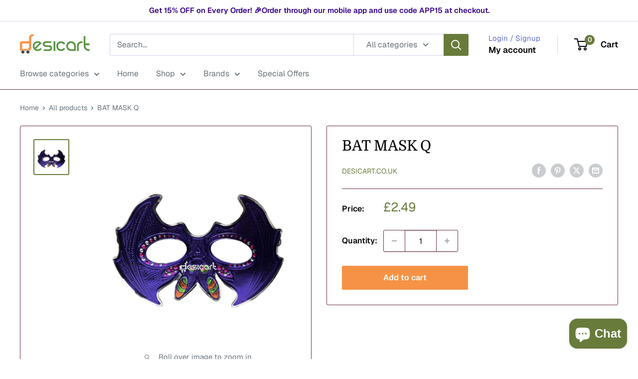

--- FILE ---
content_type: text/html; charset=utf-8
request_url: https://desicart.co.uk/products/bat-mask-q
body_size: 38498
content:
<!doctype html>

<html class="no-js" lang="en">
  <head>
    <meta charset="utf-8">
    <meta name="viewport" content="width=device-width, initial-scale=1.0, height=device-height, minimum-scale=1.0, maximum-scale=1.0">
    <meta name="theme-color" content="#687b3b">

    <title>BAT MASK Q</title><meta name="description" content="BAT MASK Q"><link rel="canonical" href="https://desicart.co.uk/products/bat-mask-q"><link rel="shortcut icon" href="//desicart.co.uk/cdn/shop/files/Untitled_design__3_-removebg-preview_96x96_57b809d2-ccb9-4fff-a2c9-eec631f3c004_96x96.png?v=1681197568" type="image/png"><link rel="preload" as="style" href="//desicart.co.uk/cdn/shop/t/43/assets/theme.css?v=127934121476815647931745328223">
    <link rel="preload" as="script" href="//desicart.co.uk/cdn/shop/t/43/assets/theme.js?v=1815320689903517791744979345">
    <link rel="preconnect" href="https://cdn.shopify.com">
    <link rel="preconnect" href="https://fonts.shopifycdn.com">
    <link rel="dns-prefetch" href="https://productreviews.shopifycdn.com">
    <link rel="dns-prefetch" href="https://ajax.googleapis.com">
    <link rel="dns-prefetch" href="https://maps.googleapis.com">
    <link rel="dns-prefetch" href="https://maps.gstatic.com">

    <meta property="og:type" content="product">
  <meta property="og:title" content="BAT MASK Q"><meta property="og:image" content="http://desicart.co.uk/cdn/shop/products/batmaskdesicart.jpg?v=1666850203">
    <meta property="og:image:secure_url" content="https://desicart.co.uk/cdn/shop/products/batmaskdesicart.jpg?v=1666850203">
    <meta property="og:image:width" content="810">
    <meta property="og:image:height" content="810">
    <meta property="product:availability" content="in stock"><meta property="product:price:amount" content="2.49">
  <meta property="product:price:currency" content="GBP"><meta property="og:description" content="BAT MASK Q"><meta property="og:url" content="https://desicart.co.uk/products/bat-mask-q">
<meta property="og:site_name" content="desicart.co.uk"><meta name="twitter:card" content="summary"><meta name="twitter:title" content="BAT MASK Q">
  <meta name="twitter:description" content="BAT MASK Q">
  <meta name="twitter:image" content="https://desicart.co.uk/cdn/shop/products/batmaskdesicart_600x600_crop_center.jpg?v=1666850203">
    <link rel="preload" href="//desicart.co.uk/cdn/fonts/domine/domine_n4.db7650f19fc5819add9c727a32f1ba7f15f89a56.woff2" as="font" type="font/woff2" crossorigin><link rel="preload" href="//desicart.co.uk/cdn/fonts/geist/geist_n4.6e27f20c83b0a07405328f98ff3b0be957c5d6d5.woff2" as="font" type="font/woff2" crossorigin><style>
  @font-face {
  font-family: Domine;
  font-weight: 400;
  font-style: normal;
  font-display: swap;
  src: url("//desicart.co.uk/cdn/fonts/domine/domine_n4.db7650f19fc5819add9c727a32f1ba7f15f89a56.woff2") format("woff2"),
       url("//desicart.co.uk/cdn/fonts/domine/domine_n4.83c0c395d9dcec3568e66c3b52408e6068a5dba8.woff") format("woff");
}

  @font-face {
  font-family: Geist;
  font-weight: 400;
  font-style: normal;
  font-display: swap;
  src: url("//desicart.co.uk/cdn/fonts/geist/geist_n4.6e27f20c83b0a07405328f98ff3b0be957c5d6d5.woff2") format("woff2"),
       url("//desicart.co.uk/cdn/fonts/geist/geist_n4.492f36219dd328eb9d6fa578986db9fe6d514f67.woff") format("woff");
}

@font-face {
  font-family: Geist;
  font-weight: 600;
  font-style: normal;
  font-display: swap;
  src: url("//desicart.co.uk/cdn/fonts/geist/geist_n6.3f5f79f8722829dcc4ffd7c38b07b803ded204ec.woff2") format("woff2"),
       url("//desicart.co.uk/cdn/fonts/geist/geist_n6.01a09b2610875bfe4af6ce4c7121e612292a33d1.woff") format("woff");
}



  @font-face {
  font-family: Geist;
  font-weight: 700;
  font-style: normal;
  font-display: swap;
  src: url("//desicart.co.uk/cdn/fonts/geist/geist_n7.d1a55eaf394973a6f8fe773d87de2e2f51331d2a.woff2") format("woff2"),
       url("//desicart.co.uk/cdn/fonts/geist/geist_n7.69b158278bc5ac2dd4016704355834ad3509f9f6.woff") format("woff");
}

  
  

  :root {
    --default-text-font-size : 15px;
    --base-text-font-size    : 16px;
    --heading-font-family    : Domine, serif;
    --heading-font-weight    : 400;
    --heading-font-style     : normal;
    --text-font-family       : Geist, sans-serif;
    --text-font-weight       : 400;
    --text-font-style        : normal;
    --text-font-bolder-weight: 600;
    --text-link-decoration   : underline;

    --text-color               : #677279;
    --text-color-rgb           : 103, 114, 121;
    --heading-color            : #000000;
    --border-color             : #6d2e46;
    --border-color-rgb         : 109, 46, 70;
    --form-border-color        : #5b263a;
    --accent-color             : #687b3b;
    --accent-color-rgb         : 104, 123, 59;
    --link-color               : #008a00;
    --link-color-hover         : #003e00;
    --background               : #ffffff;
    --secondary-background     : #ffffff;
    --secondary-background-rgb : 255, 255, 255;
    --accent-background        : rgba(104, 123, 59, 0.08);

    --input-background: #ffffff;

    --error-color       : #ff0000;
    --error-background  : rgba(255, 0, 0, 0.07);
    --success-color     : #00aa00;
    --success-background: rgba(0, 170, 0, 0.11);

    --primary-button-background      : #f69245;
    --primary-button-background-rgb  : 246, 146, 69;
    --primary-button-text-color      : #ffffff;
    --secondary-button-background    : #687b3b;
    --secondary-button-background-rgb: 104, 123, 59;
    --secondary-button-text-color    : #ffffff;

    --header-background      : #ffffff;
    --header-text-color      : #000000;
    --header-light-text-color: #606ec6;
    --header-border-color    : rgba(96, 110, 198, 0.3);
    --header-accent-color    : #687b3b;

    --footer-background-color:    #f3f5f6;
    --footer-heading-text-color:  #1e2d7d;
    --footer-body-text-color:     #677279;
    --footer-body-text-color-rgb: 103, 114, 121;
    --footer-accent-color:        #00badb;
    --footer-accent-color-rgb:    0, 186, 219;
    --footer-border:              none;
    
    --flickity-arrow-color: #251018;--product-on-sale-accent           : #ee0000;
    --product-on-sale-accent-rgb       : 238, 0, 0;
    --product-on-sale-color            : #ffffff;
    --product-in-stock-color           : #008a00;
    --product-low-stock-color          : #ee0000;
    --product-sold-out-color           : #8a9297;
    --product-custom-label-1-background: #008a00;
    --product-custom-label-1-color     : #ffffff;
    --product-custom-label-2-background: #00a500;
    --product-custom-label-2-color     : #ffffff;
    --product-review-star-color        : #ffbd00;

    --mobile-container-gutter : 20px;
    --desktop-container-gutter: 40px;

    /* Shopify related variables */
    --payment-terms-background-color: #ffffff;
  }
</style>

<script>
  // IE11 does not have support for CSS variables, so we have to polyfill them
  if (!(((window || {}).CSS || {}).supports && window.CSS.supports('(--a: 0)'))) {
    const script = document.createElement('script');
    script.type = 'text/javascript';
    script.src = 'https://cdn.jsdelivr.net/npm/css-vars-ponyfill@2';
    script.onload = function() {
      cssVars({});
    };

    document.getElementsByTagName('head')[0].appendChild(script);
  }
</script>


    <script>window.performance && window.performance.mark && window.performance.mark('shopify.content_for_header.start');</script><meta name="google-site-verification" content="3cuvoYDDkjW2K39WcFuBcvmqPq94i3aLH4n_9G8UR_w">
<meta id="shopify-digital-wallet" name="shopify-digital-wallet" content="/43028873382/digital_wallets/dialog">
<meta name="shopify-checkout-api-token" content="03f93357e783d946918e481459c3c56b">
<meta id="in-context-paypal-metadata" data-shop-id="43028873382" data-venmo-supported="false" data-environment="production" data-locale="en_US" data-paypal-v4="true" data-currency="GBP">
<link rel="alternate" type="application/json+oembed" href="https://desicart.co.uk/products/bat-mask-q.oembed">
<script async="async" src="/checkouts/internal/preloads.js?locale=en-GB"></script>
<script id="shopify-features" type="application/json">{"accessToken":"03f93357e783d946918e481459c3c56b","betas":["rich-media-storefront-analytics"],"domain":"desicart.co.uk","predictiveSearch":true,"shopId":43028873382,"locale":"en"}</script>
<script>var Shopify = Shopify || {};
Shopify.shop = "desicart-co-uk.myshopify.com";
Shopify.locale = "en";
Shopify.currency = {"active":"GBP","rate":"1.0"};
Shopify.country = "GB";
Shopify.theme = {"name":"Updated copy of Warehouse 2.0 | 27 Apr 2023","id":180642349438,"schema_name":"Warehouse","schema_version":"6.3.0","theme_store_id":871,"role":"main"};
Shopify.theme.handle = "null";
Shopify.theme.style = {"id":null,"handle":null};
Shopify.cdnHost = "desicart.co.uk/cdn";
Shopify.routes = Shopify.routes || {};
Shopify.routes.root = "/";</script>
<script type="module">!function(o){(o.Shopify=o.Shopify||{}).modules=!0}(window);</script>
<script>!function(o){function n(){var o=[];function n(){o.push(Array.prototype.slice.apply(arguments))}return n.q=o,n}var t=o.Shopify=o.Shopify||{};t.loadFeatures=n(),t.autoloadFeatures=n()}(window);</script>
<script id="shop-js-analytics" type="application/json">{"pageType":"product"}</script>
<script defer="defer" async type="module" src="//desicart.co.uk/cdn/shopifycloud/shop-js/modules/v2/client.init-shop-cart-sync_C5BV16lS.en.esm.js"></script>
<script defer="defer" async type="module" src="//desicart.co.uk/cdn/shopifycloud/shop-js/modules/v2/chunk.common_CygWptCX.esm.js"></script>
<script type="module">
  await import("//desicart.co.uk/cdn/shopifycloud/shop-js/modules/v2/client.init-shop-cart-sync_C5BV16lS.en.esm.js");
await import("//desicart.co.uk/cdn/shopifycloud/shop-js/modules/v2/chunk.common_CygWptCX.esm.js");

  window.Shopify.SignInWithShop?.initShopCartSync?.({"fedCMEnabled":true,"windoidEnabled":true});

</script>
<script>(function() {
  var isLoaded = false;
  function asyncLoad() {
    if (isLoaded) return;
    isLoaded = true;
    var urls = ["https:\/\/js.smile.io\/v1\/smile-shopify.js?shop=desicart-co-uk.myshopify.com","https:\/\/ecommplugins-scripts.trustpilot.com\/v2.1\/js\/header.min.js?settings=eyJrZXkiOiJvWmZmTzJBMG05eHh1aDYyIn0=\u0026shop=desicart-co-uk.myshopify.com","https:\/\/ecommplugins-trustboxsettings.trustpilot.com\/desicart-co-uk.myshopify.com.js?settings=1604919688144\u0026shop=desicart-co-uk.myshopify.com","\/\/social-login.oxiapps.com\/api\/init?vt=928355\u0026shop=desicart-co-uk.myshopify.com","https:\/\/d33a6lvgbd0fej.cloudfront.net\/script_tag\/secomapp.scripttag.js?shop=desicart-co-uk.myshopify.com"];
    for (var i = 0; i < urls.length; i++) {
      var s = document.createElement('script');
      s.type = 'text/javascript';
      s.async = true;
      s.src = urls[i];
      var x = document.getElementsByTagName('script')[0];
      x.parentNode.insertBefore(s, x);
    }
  };
  if(window.attachEvent) {
    window.attachEvent('onload', asyncLoad);
  } else {
    window.addEventListener('load', asyncLoad, false);
  }
})();</script>
<script id="__st">var __st={"a":43028873382,"offset":0,"reqid":"b1ca1669-c487-4d31-8f8c-c65e0cf673b2-1768703649","pageurl":"desicart.co.uk\/products\/bat-mask-q","u":"04c0eb0497ca","p":"product","rtyp":"product","rid":7936524419325};</script>
<script>window.ShopifyPaypalV4VisibilityTracking = true;</script>
<script id="captcha-bootstrap">!function(){'use strict';const t='contact',e='account',n='new_comment',o=[[t,t],['blogs',n],['comments',n],[t,'customer']],c=[[e,'customer_login'],[e,'guest_login'],[e,'recover_customer_password'],[e,'create_customer']],r=t=>t.map((([t,e])=>`form[action*='/${t}']:not([data-nocaptcha='true']) input[name='form_type'][value='${e}']`)).join(','),a=t=>()=>t?[...document.querySelectorAll(t)].map((t=>t.form)):[];function s(){const t=[...o],e=r(t);return a(e)}const i='password',u='form_key',d=['recaptcha-v3-token','g-recaptcha-response','h-captcha-response',i],f=()=>{try{return window.sessionStorage}catch{return}},m='__shopify_v',_=t=>t.elements[u];function p(t,e,n=!1){try{const o=window.sessionStorage,c=JSON.parse(o.getItem(e)),{data:r}=function(t){const{data:e,action:n}=t;return t[m]||n?{data:e,action:n}:{data:t,action:n}}(c);for(const[e,n]of Object.entries(r))t.elements[e]&&(t.elements[e].value=n);n&&o.removeItem(e)}catch(o){console.error('form repopulation failed',{error:o})}}const l='form_type',E='cptcha';function T(t){t.dataset[E]=!0}const w=window,h=w.document,L='Shopify',v='ce_forms',y='captcha';let A=!1;((t,e)=>{const n=(g='f06e6c50-85a8-45c8-87d0-21a2b65856fe',I='https://cdn.shopify.com/shopifycloud/storefront-forms-hcaptcha/ce_storefront_forms_captcha_hcaptcha.v1.5.2.iife.js',D={infoText:'Protected by hCaptcha',privacyText:'Privacy',termsText:'Terms'},(t,e,n)=>{const o=w[L][v],c=o.bindForm;if(c)return c(t,g,e,D).then(n);var r;o.q.push([[t,g,e,D],n]),r=I,A||(h.body.append(Object.assign(h.createElement('script'),{id:'captcha-provider',async:!0,src:r})),A=!0)});var g,I,D;w[L]=w[L]||{},w[L][v]=w[L][v]||{},w[L][v].q=[],w[L][y]=w[L][y]||{},w[L][y].protect=function(t,e){n(t,void 0,e),T(t)},Object.freeze(w[L][y]),function(t,e,n,w,h,L){const[v,y,A,g]=function(t,e,n){const i=e?o:[],u=t?c:[],d=[...i,...u],f=r(d),m=r(i),_=r(d.filter((([t,e])=>n.includes(e))));return[a(f),a(m),a(_),s()]}(w,h,L),I=t=>{const e=t.target;return e instanceof HTMLFormElement?e:e&&e.form},D=t=>v().includes(t);t.addEventListener('submit',(t=>{const e=I(t);if(!e)return;const n=D(e)&&!e.dataset.hcaptchaBound&&!e.dataset.recaptchaBound,o=_(e),c=g().includes(e)&&(!o||!o.value);(n||c)&&t.preventDefault(),c&&!n&&(function(t){try{if(!f())return;!function(t){const e=f();if(!e)return;const n=_(t);if(!n)return;const o=n.value;o&&e.removeItem(o)}(t);const e=Array.from(Array(32),(()=>Math.random().toString(36)[2])).join('');!function(t,e){_(t)||t.append(Object.assign(document.createElement('input'),{type:'hidden',name:u})),t.elements[u].value=e}(t,e),function(t,e){const n=f();if(!n)return;const o=[...t.querySelectorAll(`input[type='${i}']`)].map((({name:t})=>t)),c=[...d,...o],r={};for(const[a,s]of new FormData(t).entries())c.includes(a)||(r[a]=s);n.setItem(e,JSON.stringify({[m]:1,action:t.action,data:r}))}(t,e)}catch(e){console.error('failed to persist form',e)}}(e),e.submit())}));const S=(t,e)=>{t&&!t.dataset[E]&&(n(t,e.some((e=>e===t))),T(t))};for(const o of['focusin','change'])t.addEventListener(o,(t=>{const e=I(t);D(e)&&S(e,y())}));const B=e.get('form_key'),M=e.get(l),P=B&&M;t.addEventListener('DOMContentLoaded',(()=>{const t=y();if(P)for(const e of t)e.elements[l].value===M&&p(e,B);[...new Set([...A(),...v().filter((t=>'true'===t.dataset.shopifyCaptcha))])].forEach((e=>S(e,t)))}))}(h,new URLSearchParams(w.location.search),n,t,e,['guest_login'])})(!0,!0)}();</script>
<script integrity="sha256-4kQ18oKyAcykRKYeNunJcIwy7WH5gtpwJnB7kiuLZ1E=" data-source-attribution="shopify.loadfeatures" defer="defer" src="//desicart.co.uk/cdn/shopifycloud/storefront/assets/storefront/load_feature-a0a9edcb.js" crossorigin="anonymous"></script>
<script data-source-attribution="shopify.dynamic_checkout.dynamic.init">var Shopify=Shopify||{};Shopify.PaymentButton=Shopify.PaymentButton||{isStorefrontPortableWallets:!0,init:function(){window.Shopify.PaymentButton.init=function(){};var t=document.createElement("script");t.src="https://desicart.co.uk/cdn/shopifycloud/portable-wallets/latest/portable-wallets.en.js",t.type="module",document.head.appendChild(t)}};
</script>
<script data-source-attribution="shopify.dynamic_checkout.buyer_consent">
  function portableWalletsHideBuyerConsent(e){var t=document.getElementById("shopify-buyer-consent"),n=document.getElementById("shopify-subscription-policy-button");t&&n&&(t.classList.add("hidden"),t.setAttribute("aria-hidden","true"),n.removeEventListener("click",e))}function portableWalletsShowBuyerConsent(e){var t=document.getElementById("shopify-buyer-consent"),n=document.getElementById("shopify-subscription-policy-button");t&&n&&(t.classList.remove("hidden"),t.removeAttribute("aria-hidden"),n.addEventListener("click",e))}window.Shopify?.PaymentButton&&(window.Shopify.PaymentButton.hideBuyerConsent=portableWalletsHideBuyerConsent,window.Shopify.PaymentButton.showBuyerConsent=portableWalletsShowBuyerConsent);
</script>
<script data-source-attribution="shopify.dynamic_checkout.cart.bootstrap">document.addEventListener("DOMContentLoaded",(function(){function t(){return document.querySelector("shopify-accelerated-checkout-cart, shopify-accelerated-checkout")}if(t())Shopify.PaymentButton.init();else{new MutationObserver((function(e,n){t()&&(Shopify.PaymentButton.init(),n.disconnect())})).observe(document.body,{childList:!0,subtree:!0})}}));
</script>
<link id="shopify-accelerated-checkout-styles" rel="stylesheet" media="screen" href="https://desicart.co.uk/cdn/shopifycloud/portable-wallets/latest/accelerated-checkout-backwards-compat.css" crossorigin="anonymous">
<style id="shopify-accelerated-checkout-cart">
        #shopify-buyer-consent {
  margin-top: 1em;
  display: inline-block;
  width: 100%;
}

#shopify-buyer-consent.hidden {
  display: none;
}

#shopify-subscription-policy-button {
  background: none;
  border: none;
  padding: 0;
  text-decoration: underline;
  font-size: inherit;
  cursor: pointer;
}

#shopify-subscription-policy-button::before {
  box-shadow: none;
}

      </style>

<script>window.performance && window.performance.mark && window.performance.mark('shopify.content_for_header.end');</script>

    <link rel="stylesheet" href="//desicart.co.uk/cdn/shop/t/43/assets/theme.css?v=127934121476815647931745328223">

    <script type="application/ld+json">{"@context":"http:\/\/schema.org\/","@id":"\/products\/bat-mask-q#product","@type":"Product","brand":{"@type":"Brand","name":"desicart.co.uk"},"category":"HOUSEHOLD \u0026 POOJA PRODUCTS","description":"BAT MASK Q","image":"https:\/\/desicart.co.uk\/cdn\/shop\/products\/batmaskdesicart.jpg?v=1666850203\u0026width=1920","name":"BAT MASK Q","offers":{"@id":"\/products\/bat-mask-q?variant=43516613230845#offer","@type":"Offer","availability":"http:\/\/schema.org\/InStock","price":"2.49","priceCurrency":"GBP","url":"https:\/\/desicart.co.uk\/products\/bat-mask-q?variant=43516613230845"},"sku":"BATMASK","url":"https:\/\/desicart.co.uk\/products\/bat-mask-q"}</script><script type="application/ld+json">
  {
    "@context": "https://schema.org",
    "@type": "BreadcrumbList",
    "itemListElement": [{
        "@type": "ListItem",
        "position": 1,
        "name": "Home",
        "item": "https://desicart.co.uk"
      },{
            "@type": "ListItem",
            "position": 2,
            "name": "BAT MASK Q",
            "item": "https://desicart.co.uk/products/bat-mask-q"
          }]
  }
</script>

    <script>
      // This allows to expose several variables to the global scope, to be used in scripts
      window.theme = {
        pageType: "product",
        cartCount: 0,
        moneyFormat: "£{{amount}}",
        moneyWithCurrencyFormat: "£{{amount}} GBP",
        currencyCodeEnabled: false,
        showDiscount: true,
        discountMode: "saving",
        cartType: "drawer"
      };

      window.routes = {
        rootUrl: "\/",
        rootUrlWithoutSlash: '',
        cartUrl: "\/cart",
        cartAddUrl: "\/cart\/add",
        cartChangeUrl: "\/cart\/change",
        searchUrl: "\/search",
        productRecommendationsUrl: "\/recommendations\/products"
      };

      window.languages = {
        productRegularPrice: "Regular price",
        productSalePrice: "Sale price",
        collectionOnSaleLabel: "Save {{savings}}",
        productFormUnavailable: "Unavailable",
        productFormAddToCart: "Add to cart",
        productFormPreOrder: "Pre-order",
        productFormSoldOut: "Sold out",
        productAdded: "Product has been added to your cart",
        productAddedShort: "Added!",
        shippingEstimatorNoResults: "No shipping could be found for your address.",
        shippingEstimatorOneResult: "There is one shipping rate for your address:",
        shippingEstimatorMultipleResults: "There are {{count}} shipping rates for your address:",
        shippingEstimatorErrors: "There are some errors:"
      };

      document.documentElement.className = document.documentElement.className.replace('no-js', 'js');
    </script><script src="//desicart.co.uk/cdn/shop/t/43/assets/theme.js?v=1815320689903517791744979345" defer></script>
    <script src="//desicart.co.uk/cdn/shop/t/43/assets/custom.js?v=102476495355921946141744979345" defer></script><script>
        (function () {
          window.onpageshow = function() {
            // We force re-freshing the cart content onpageshow, as most browsers will serve a cache copy when hitting the
            // back button, which cause staled data
            document.documentElement.dispatchEvent(new CustomEvent('cart:refresh', {
              bubbles: true,
              detail: {scrollToTop: false}
            }));
          };
        })();
      </script><meta name="google-site-verification" content="96jEJFYwSB0EZ4XQs3q_5YmZ6EXIg2kC6cWuDzkwVYk" />
  <!-- BEGIN app block: shopify://apps/zapiet-pickup-delivery/blocks/app-embed/5599aff0-8af1-473a-a372-ecd72a32b4d5 -->









    <style>#storePickupApp {
}</style>




<script type="text/javascript">
    var zapietTranslations = {};

    window.ZapietMethods = {"shipping":{"active":true,"enabled":true,"name":"Shipping","sort":1,"status":{"condition":"price","operator":"morethan","value":0,"enabled":true,"product_conditions":{"enabled":false,"value":"Delivery Only,Pickup Only","enable":false,"property":"tags","hide_button":false}},"button":{"type":"default","default":"","hover":"","active":""}},"delivery":{"active":false,"enabled":false,"name":"Delivery","sort":2,"status":{"condition":"price","operator":"morethan","value":0,"enabled":true,"product_conditions":{"enabled":false,"value":"Pickup Only,Shipping Only","enable":false,"property":"tags","hide_button":false}},"button":{"type":"default","default":"","hover":"","active":""}},"pickup":{"active":false,"enabled":false,"name":"Pickup","sort":3,"status":{"condition":"price","operator":"morethan","value":0,"enabled":true,"product_conditions":{"enabled":false,"value":"Delivery Only,Shipping Only","enable":false,"property":"tags","hide_button":false}},"button":{"type":"default","default":"","hover":"","active":""}}}
    window.ZapietEvent = {
        listen: function(eventKey, callback) {
            if (!this.listeners) {
                this.listeners = [];
            }
            this.listeners.push({
                eventKey: eventKey,
                callback: callback
            });
        },
    };

    

    
        
        var language_settings = {"enable_app":true,"enable_geo_search_for_pickups":false,"pickup_region_filter_enabled":false,"pickup_region_filter_field":null,"currency":"GBP","weight_format":"kg","pickup.enable_map":false,"delivery_validation_method":"exact_postcode_matching","base_country_name":"United Kingdom","base_country_code":"GB","method_display_style":"default","default_method_display_style":"classic","date_format":"l, F j, Y","time_format":"h:i A","week_day_start":"Sun","pickup_address_format":"<span class=\"name\"><strong>{{company_name}}</strong></span><span class=\"address\">{{address_line_1}}<br>{{city}}, {{postal_code}}</span><span class=\"distance\">{{distance}}</span>{{more_information}}","rates_enabled":true,"payment_customization_enabled":false,"distance_format":"km","enable_delivery_address_autocompletion":false,"enable_delivery_current_location":false,"enable_pickup_address_autocompletion":false,"pickup_date_picker_enabled":true,"pickup_time_picker_enabled":true,"delivery_note_enabled":false,"delivery_note_required":false,"delivery_date_picker_enabled":true,"delivery_time_picker_enabled":true,"shipping.date_picker_enabled":true,"delivery_validate_cart":false,"pickup_validate_cart":false,"gmak":"","enable_checkout_locale":true,"enable_checkout_url":true,"disable_widget_for_digital_items":false,"disable_widget_for_product_handles":"gift-card","colors":{"widget_active_background_color":null,"widget_active_border_color":null,"widget_active_icon_color":null,"widget_active_text_color":null,"widget_inactive_background_color":null,"widget_inactive_border_color":null,"widget_inactive_icon_color":null,"widget_inactive_text_color":null},"delivery_validator":{"enabled":false,"show_on_page_load":true,"sticky":true},"checkout":{"delivery":{"discount_code":"","prepopulate_shipping_address":true,"preselect_first_available_time":true},"pickup":{"discount_code":"","prepopulate_shipping_address":true,"customer_phone_required":false,"preselect_first_location":true,"preselect_first_available_time":true},"shipping":{"discount_code":null}},"day_name_attribute_enabled":false,"methods":{"shipping":{"active":true,"enabled":true,"name":"Shipping","sort":1,"status":{"condition":"price","operator":"morethan","value":0,"enabled":true,"product_conditions":{"enabled":false,"value":"Delivery Only,Pickup Only","enable":false,"property":"tags","hide_button":false}},"button":{"type":"default","default":"","hover":"","active":""}},"delivery":{"active":false,"enabled":false,"name":"Delivery","sort":2,"status":{"condition":"price","operator":"morethan","value":0,"enabled":true,"product_conditions":{"enabled":false,"value":"Pickup Only,Shipping Only","enable":false,"property":"tags","hide_button":false}},"button":{"type":"default","default":"","hover":"","active":""}},"pickup":{"active":false,"enabled":false,"name":"Pickup","sort":3,"status":{"condition":"price","operator":"morethan","value":0,"enabled":true,"product_conditions":{"enabled":false,"value":"Delivery Only,Shipping Only","enable":false,"property":"tags","hide_button":false}},"button":{"type":"default","default":"","hover":"","active":""}}},"translations":{"methods":{"shipping":"Shipping","pickup":"Pickups","delivery":"Delivery"},"calendar":{"january":"January","february":"February","march":"March","april":"April","may":"May","june":"June","july":"July","august":"August","september":"September","october":"October","november":"November","december":"December","sunday":"Sun","monday":"Mon","tuesday":"Tue","wednesday":"Wed","thursday":"Thu","friday":"Fri","saturday":"Sat","today":"","close":"","labelMonthNext":"Next month","labelMonthPrev":"Previous month","labelMonthSelect":"Select a month","labelYearSelect":"Select a year","and":"and","between":"between"},"pickup":{"heading":"Store Pickup","note":"","location_placeholder":"Enter your postal code ...","filter_by_region_placeholder":"Filter by state/province","location_label":"Choose a location.","datepicker_label":"Choose a date and time.","date_time_output":"{{DATE}} at {{TIME}}","datepicker_placeholder":"Choose a date and time.","locations_found":"Please select a pickup location:","no_locations_found":"Sorry, pickup is not available for your selected items.","no_locations_region":"Sorry, pickup is not available in your region.","no_date_time_selected":"Please select a date & time.","checkout_button":"Checkout","could_not_find_location":"Sorry, we could not find your location.","checkout_error":"Please select a date and time for pickup.","location_error":"Please select a pickup location.","more_information":"More information","opening_hours":"Opening hours","dates_not_available":"Sorry, your selected items are not currently available for pickup.","min_order_total":"Minimum order value for pickup is £0.00","min_order_weight":"Minimum order weight for pickup is {{ weight }}","max_order_total":"Maximum order value for pickup is £0.00","max_order_weight":"Maximum order weight for pickup is {{ weight }}","cart_eligibility_error":"Sorry, pickup is not available for your selected items."},"delivery":{"heading":"Local Delivery","note":"Enter your postal code to check if you are eligible for local delivery:","location_placeholder":"Enter your postal code ...","datepicker_label":"Choose a date and time.","datepicker_placeholder":"Choose a date and time.","date_time_output":"{{DATE}} between {{SLOT_START_TIME}} and {{SLOT_END_TIME}}","available":"Great! You are eligible for delivery.","not_available":"Sorry, delivery is not available in your area.","no_date_time_selected":"Please select a date & time for delivery.","checkout_button":"Checkout","could_not_find_location":"Sorry, we could not find your location.","checkout_error":"Please enter a valid zipcode and select your preferred date and time for delivery.","cart_eligibility_error":"Sorry, delivery is not available for your selected items.","dates_not_available":"Sorry, your selected items are not currently available for delivery.","min_order_total":"Minimum order value for delivery is £0.00","min_order_weight":"Minimum order weight for delivery is {{ weight }}","max_order_total":"Maximum order value for delivery is £0.00","max_order_weight":"Maximum order weight for delivery is {{ weight }}","delivery_validator_prelude":"Do we deliver?","delivery_validator_placeholder":"Enter your postal code ...","delivery_validator_button_label":"Go","delivery_validator_eligible_heading":"Great, we deliver to your area!","delivery_validator_eligible_content":"To start shopping just click the button below","delivery_validator_eligible_button_label":"Continue shopping","delivery_validator_not_eligible_heading":"Sorry, we do not deliver to your area","delivery_validator_not_eligible_content":"You are more then welcome to continue browsing our store","delivery_validator_not_eligible_button_label":"Continue shopping","delivery_validator_error_heading":"An error occured","delivery_validator_error_content":"Sorry, it looks like we have encountered an unexpected error. Please try again.","delivery_validator_error_button_label":"Continue shopping","delivery_note_label":"Please enter delivery instructions (optional)","delivery_note_label_required":"Please enter delivery instructions (required)","delivery_note_error":"Please enter delivery instructions"},"shipping":{"heading":"Shipping","note":"Please click the checkout button to continue.","checkout_button":"Checkout","datepicker_placeholder":"Choose a date.","checkout_error":"Please choose a date for shipping.","min_order_total":"Minimum order value for shipping is £0.00","min_order_weight":"Minimum order weight for shipping is {{ weight }}","max_order_total":"Maximum order value for shipping is £0.00","max_order_weight":"Maximum order weight for shipping is {{ weight }}","cart_eligibility_error":"Sorry, shipping is not available for your selected items."},"widget":{"zapiet_id_error":"There was a problem adding the Zapiet ID to your cart","attributes_error":"There was a problem adding the attributes to your cart"},"product_widget":{"title":"Delivery and pickup options:","pickup_at":"Pickup at {{ location }}","ready_for_collection":"Ready for collection from","on":"on","view_all_stores":"View all stores","pickup_not_available_item":"Pickup not available for this item","delivery_not_available_location":"Delivery not available for {{ postal_code }}","delivered_by":"Delivered by {{ date }}","delivered_today":"Delivered today","change":"Change","tomorrow":"tomorrow","today":"today","delivery_to":"Delivery to {{ postal_code }}","showing_options_for":"Showing options for {{ postal_code }}","modal_heading":"Select a store for pickup","modal_subheading":"Showing stores near {{ postal_code }}","show_opening_hours":"Show opening hours","hide_opening_hours":"Hide opening hours","closed":"Closed","input_placeholder":"Enter your postal code","input_button":"Check","input_error":"Add a postal code to check available delivery and pickup options.","pickup_available":"Pickup available","not_available":"Not available","select":"Select","selected":"Selected","find_a_store":"Find a store"},"shipping_language_code":"en","delivery_language_code":"en-AU","pickup_language_code":"en-CA"},"default_language":"en","region":"us-2","api_region":"api-us","enable_zapiet_id_all_items":false,"widget_restore_state_on_load":false,"draft_orders_enabled":false,"preselect_checkout_method":true,"widget_show_could_not_locate_div_error":true,"checkout_extension_enabled":false,"show_pickup_consent_checkbox":false,"show_delivery_consent_checkbox":false,"subscription_paused":false,"pickup_note_enabled":false,"pickup_note_required":false,"shipping_note_enabled":false,"shipping_note_required":false,"asset_url":"https://d1nsc3vx6l3v3t.cloudfront.net/5131b450-79dc-45ce-bef9-299c97926855/"};
        zapietTranslations["en"] = language_settings.translations;
    

    function initializeZapietApp() {
        var products = [];

        

        window.ZapietCachedSettings = {
            cached_config: {"enable_app":true,"enable_geo_search_for_pickups":false,"pickup_region_filter_enabled":false,"pickup_region_filter_field":null,"currency":"GBP","weight_format":"kg","pickup.enable_map":false,"delivery_validation_method":"exact_postcode_matching","base_country_name":"United Kingdom","base_country_code":"GB","method_display_style":"default","default_method_display_style":"classic","date_format":"l, F j, Y","time_format":"h:i A","week_day_start":"Sun","pickup_address_format":"<span class=\"name\"><strong>{{company_name}}</strong></span><span class=\"address\">{{address_line_1}}<br>{{city}}, {{postal_code}}</span><span class=\"distance\">{{distance}}</span>{{more_information}}","rates_enabled":true,"payment_customization_enabled":false,"distance_format":"km","enable_delivery_address_autocompletion":false,"enable_delivery_current_location":false,"enable_pickup_address_autocompletion":false,"pickup_date_picker_enabled":true,"pickup_time_picker_enabled":true,"delivery_note_enabled":false,"delivery_note_required":false,"delivery_date_picker_enabled":true,"delivery_time_picker_enabled":true,"shipping.date_picker_enabled":true,"delivery_validate_cart":false,"pickup_validate_cart":false,"gmak":"","enable_checkout_locale":true,"enable_checkout_url":true,"disable_widget_for_digital_items":false,"disable_widget_for_product_handles":"gift-card","colors":{"widget_active_background_color":null,"widget_active_border_color":null,"widget_active_icon_color":null,"widget_active_text_color":null,"widget_inactive_background_color":null,"widget_inactive_border_color":null,"widget_inactive_icon_color":null,"widget_inactive_text_color":null},"delivery_validator":{"enabled":false,"show_on_page_load":true,"sticky":true},"checkout":{"delivery":{"discount_code":"","prepopulate_shipping_address":true,"preselect_first_available_time":true},"pickup":{"discount_code":"","prepopulate_shipping_address":true,"customer_phone_required":false,"preselect_first_location":true,"preselect_first_available_time":true},"shipping":{"discount_code":null}},"day_name_attribute_enabled":false,"methods":{"shipping":{"active":true,"enabled":true,"name":"Shipping","sort":1,"status":{"condition":"price","operator":"morethan","value":0,"enabled":true,"product_conditions":{"enabled":false,"value":"Delivery Only,Pickup Only","enable":false,"property":"tags","hide_button":false}},"button":{"type":"default","default":"","hover":"","active":""}},"delivery":{"active":false,"enabled":false,"name":"Delivery","sort":2,"status":{"condition":"price","operator":"morethan","value":0,"enabled":true,"product_conditions":{"enabled":false,"value":"Pickup Only,Shipping Only","enable":false,"property":"tags","hide_button":false}},"button":{"type":"default","default":"","hover":"","active":""}},"pickup":{"active":false,"enabled":false,"name":"Pickup","sort":3,"status":{"condition":"price","operator":"morethan","value":0,"enabled":true,"product_conditions":{"enabled":false,"value":"Delivery Only,Shipping Only","enable":false,"property":"tags","hide_button":false}},"button":{"type":"default","default":"","hover":"","active":""}}},"translations":{"methods":{"shipping":"Shipping","pickup":"Pickups","delivery":"Delivery"},"calendar":{"january":"January","february":"February","march":"March","april":"April","may":"May","june":"June","july":"July","august":"August","september":"September","october":"October","november":"November","december":"December","sunday":"Sun","monday":"Mon","tuesday":"Tue","wednesday":"Wed","thursday":"Thu","friday":"Fri","saturday":"Sat","today":"","close":"","labelMonthNext":"Next month","labelMonthPrev":"Previous month","labelMonthSelect":"Select a month","labelYearSelect":"Select a year","and":"and","between":"between"},"pickup":{"heading":"Store Pickup","note":"","location_placeholder":"Enter your postal code ...","filter_by_region_placeholder":"Filter by state/province","location_label":"Choose a location.","datepicker_label":"Choose a date and time.","date_time_output":"{{DATE}} at {{TIME}}","datepicker_placeholder":"Choose a date and time.","locations_found":"Please select a pickup location:","no_locations_found":"Sorry, pickup is not available for your selected items.","no_locations_region":"Sorry, pickup is not available in your region.","no_date_time_selected":"Please select a date & time.","checkout_button":"Checkout","could_not_find_location":"Sorry, we could not find your location.","checkout_error":"Please select a date and time for pickup.","location_error":"Please select a pickup location.","more_information":"More information","opening_hours":"Opening hours","dates_not_available":"Sorry, your selected items are not currently available for pickup.","min_order_total":"Minimum order value for pickup is £0.00","min_order_weight":"Minimum order weight for pickup is {{ weight }}","max_order_total":"Maximum order value for pickup is £0.00","max_order_weight":"Maximum order weight for pickup is {{ weight }}","cart_eligibility_error":"Sorry, pickup is not available for your selected items."},"delivery":{"heading":"Local Delivery","note":"Enter your postal code to check if you are eligible for local delivery:","location_placeholder":"Enter your postal code ...","datepicker_label":"Choose a date and time.","datepicker_placeholder":"Choose a date and time.","date_time_output":"{{DATE}} between {{SLOT_START_TIME}} and {{SLOT_END_TIME}}","available":"Great! You are eligible for delivery.","not_available":"Sorry, delivery is not available in your area.","no_date_time_selected":"Please select a date & time for delivery.","checkout_button":"Checkout","could_not_find_location":"Sorry, we could not find your location.","checkout_error":"Please enter a valid zipcode and select your preferred date and time for delivery.","cart_eligibility_error":"Sorry, delivery is not available for your selected items.","dates_not_available":"Sorry, your selected items are not currently available for delivery.","min_order_total":"Minimum order value for delivery is £0.00","min_order_weight":"Minimum order weight for delivery is {{ weight }}","max_order_total":"Maximum order value for delivery is £0.00","max_order_weight":"Maximum order weight for delivery is {{ weight }}","delivery_validator_prelude":"Do we deliver?","delivery_validator_placeholder":"Enter your postal code ...","delivery_validator_button_label":"Go","delivery_validator_eligible_heading":"Great, we deliver to your area!","delivery_validator_eligible_content":"To start shopping just click the button below","delivery_validator_eligible_button_label":"Continue shopping","delivery_validator_not_eligible_heading":"Sorry, we do not deliver to your area","delivery_validator_not_eligible_content":"You are more then welcome to continue browsing our store","delivery_validator_not_eligible_button_label":"Continue shopping","delivery_validator_error_heading":"An error occured","delivery_validator_error_content":"Sorry, it looks like we have encountered an unexpected error. Please try again.","delivery_validator_error_button_label":"Continue shopping","delivery_note_label":"Please enter delivery instructions (optional)","delivery_note_label_required":"Please enter delivery instructions (required)","delivery_note_error":"Please enter delivery instructions"},"shipping":{"heading":"Shipping","note":"Please click the checkout button to continue.","checkout_button":"Checkout","datepicker_placeholder":"Choose a date.","checkout_error":"Please choose a date for shipping.","min_order_total":"Minimum order value for shipping is £0.00","min_order_weight":"Minimum order weight for shipping is {{ weight }}","max_order_total":"Maximum order value for shipping is £0.00","max_order_weight":"Maximum order weight for shipping is {{ weight }}","cart_eligibility_error":"Sorry, shipping is not available for your selected items."},"widget":{"zapiet_id_error":"There was a problem adding the Zapiet ID to your cart","attributes_error":"There was a problem adding the attributes to your cart"},"product_widget":{"title":"Delivery and pickup options:","pickup_at":"Pickup at {{ location }}","ready_for_collection":"Ready for collection from","on":"on","view_all_stores":"View all stores","pickup_not_available_item":"Pickup not available for this item","delivery_not_available_location":"Delivery not available for {{ postal_code }}","delivered_by":"Delivered by {{ date }}","delivered_today":"Delivered today","change":"Change","tomorrow":"tomorrow","today":"today","delivery_to":"Delivery to {{ postal_code }}","showing_options_for":"Showing options for {{ postal_code }}","modal_heading":"Select a store for pickup","modal_subheading":"Showing stores near {{ postal_code }}","show_opening_hours":"Show opening hours","hide_opening_hours":"Hide opening hours","closed":"Closed","input_placeholder":"Enter your postal code","input_button":"Check","input_error":"Add a postal code to check available delivery and pickup options.","pickup_available":"Pickup available","not_available":"Not available","select":"Select","selected":"Selected","find_a_store":"Find a store"},"shipping_language_code":"en","delivery_language_code":"en-AU","pickup_language_code":"en-CA"},"default_language":"en","region":"us-2","api_region":"api-us","enable_zapiet_id_all_items":false,"widget_restore_state_on_load":false,"draft_orders_enabled":false,"preselect_checkout_method":true,"widget_show_could_not_locate_div_error":true,"checkout_extension_enabled":false,"show_pickup_consent_checkbox":false,"show_delivery_consent_checkbox":false,"subscription_paused":false,"pickup_note_enabled":false,"pickup_note_required":false,"shipping_note_enabled":false,"shipping_note_required":false,"asset_url":"https://d1nsc3vx6l3v3t.cloudfront.net/5131b450-79dc-45ce-bef9-299c97926855/"},
            shop_identifier: 'desicart-co-uk.myshopify.com',
            language_code: 'en',
            checkout_url: '/cart',
            products: products,
            translations: zapietTranslations,
            customer: {
                first_name: '',
                last_name: '',
                company: '',
                address1: '',
                address2: '',
                city: '',
                province: '',
                country: '',
                zip: '',
                phone: '',
                tags: null
            }
        }

        window.Zapiet.start(window.ZapietCachedSettings, true);

        
            window.ZapietEvent.listen('widget_loaded', function() {
                // Custom JavaScript
            });
        
    }

    function loadZapietStyles(href) {
        var ss = document.createElement("link");
        ss.type = "text/css";
        ss.rel = "stylesheet";
        ss.media = "all";
        ss.href = href;
        document.getElementsByTagName("head")[0].appendChild(ss);
    }

    
        loadZapietStyles("https://cdn.shopify.com/extensions/019bc157-8185-7e0c-98af-00cc3adeef8a/zapiet-pickup-delivery-1065/assets/storepickup.css");
        var zapietLoadScripts = {
            vendor: true,
            storepickup: true,
            pickup: false,
            delivery: false,
            shipping: true,
            pickup_map: false,
            validator: false
        };

        function zapietScriptLoaded(key) {
            zapietLoadScripts[key] = false;
            if (!Object.values(zapietLoadScripts).includes(true)) {
                initializeZapietApp();
            }
        }
    
</script>




    <script type="module" src="https://cdn.shopify.com/extensions/019bc157-8185-7e0c-98af-00cc3adeef8a/zapiet-pickup-delivery-1065/assets/vendor.js" onload="zapietScriptLoaded('vendor')" defer></script>
    <script type="module" src="https://cdn.shopify.com/extensions/019bc157-8185-7e0c-98af-00cc3adeef8a/zapiet-pickup-delivery-1065/assets/storepickup.js" onload="zapietScriptLoaded('storepickup')" defer></script>

    

    

    

    
        <script type="module" src="https://cdn.shopify.com/extensions/019bc157-8185-7e0c-98af-00cc3adeef8a/zapiet-pickup-delivery-1065/assets/shipping.js" onload="zapietScriptLoaded('shipping')" defer></script>
    

    


<!-- END app block --><!-- BEGIN app block: shopify://apps/oxi-social-login/blocks/social-login-embed/24ad60bc-8f09-42fa-807e-e5eda0fdae17 -->


<script>
    
        var vt = 763256;
    
        var oxi_data_scheme = 'light';
        if (document.querySelector('html').hasAttribute('data-scheme')) {
            oxi_data_scheme = document.querySelector('html').getAttribute('data-scheme');
        }
    function wfete(selector) {
    return new Promise(resolve => {
    if (document.querySelector(selector)) {
      return resolve(document.querySelector(selector));
    }

    const observer = new MutationObserver(() => {
      if (document.querySelector(selector)) {
        resolve(document.querySelector(selector));
        observer.disconnect();
      }
    });

    observer.observe(document.body, {
      subtree: true,
      childList: true,
    });
    });
  }
  async function oxi_init() {
    const data = await getOConfig();
  }
  function getOConfig() {
    var script = document.createElement('script');
    script.src = '//social-login.oxiapps.com/init.json?shop=desicart-co-uk.myshopify.com&vt='+vt+'&callback=jQuery111004090950169811405_1543664809199';
    script.setAttribute('rel','nofollow');
    document.head.appendChild(script);
  }
  function jQuery111004090950169811405_1543664809199(p) {
        var shop_locale = "";
        if (typeof Shopify !== 'undefined' && typeof Shopify.locale !== 'undefined') {
            shop_locale = "&locale="+Shopify.locale;
    }
    if (p.m == "1") {
      if (typeof oxi_initialized === 'undefined') {
        var oxi_initialized = true;
        //vt = parseInt(p.v);
        vt = parseInt(vt);

                var elem = document.createElement("link");
                elem.setAttribute("type", "text/css");
                elem.setAttribute("rel", "stylesheet");
                elem.setAttribute("href", "https://cdn.shopify.com/extensions/019a9bbf-e6d9-7768-bf83-c108720b519c/embedded-social-login-54/assets/remodal.css");
                document.getElementsByTagName("head")[0].appendChild(elem);


        var newScript = document.createElement('script');
        newScript.type = 'text/javascript';
        newScript.src = 'https://cdn.shopify.com/extensions/019a9bbf-e6d9-7768-bf83-c108720b519c/embedded-social-login-54/assets/osl.min.js';
        document.getElementsByTagName('head')[0].appendChild(newScript);
      }
    } else {
      const intervalID = setInterval(() => {
        if (document.querySelector('body')) {
            clearInterval(intervalID);

            opa = ['form[action*="account/login"]', 'form[action$="account"]'];
            opa.forEach(e => {
                wfete(e).then(element => {
                    if (typeof oxi_initialized === 'undefined') {
                        var oxi_initialized = true;
                        console.log("Oxi Social Login Initialized");
                        if (p.i == 'y') {
                            var list = document.querySelectorAll(e);
                            var oxi_list_length = 0;
                            if (list.length > 0) {
                                //oxi_list_length = 3;
                                oxi_list_length = list.length;
                            }
                            for(var osli1 = 0; osli1 < oxi_list_length; osli1++) {
                                if (list[osli1].querySelector('[value="guest_login"]')) {
                                } else {
                                if ( list[osli1].querySelectorAll('.oxi-social-login').length <= 0 && list[osli1].querySelectorAll('.oxi_social_wrapper').length <= 0 ) {
                                    var osl_checkout_url = '';
                                    if (list[osli1].querySelector('[name="checkout_url"]') !== null) {
                                        osl_checkout_url = '&osl_checkout_url='+list[osli1].querySelector('[name="checkout_url"]').value;
                                    }
                                    osl_checkout_url = osl_checkout_url.replace(/<[^>]*>/g, '').trim();
                                    list[osli1].insertAdjacentHTML(p.p, '<div class="oxi_social_wrapper" style="'+p.c+'"><iframe id="social_login_frame" class="social_login_frame" title="Social Login" src="https://social-login.oxiapps.com/widget?site='+p.s+'&vt='+vt+shop_locale+osl_checkout_url+'&scheme='+oxi_data_scheme+'" style="width:100%;max-width:100%;padding-top:0px;margin-bottom:5px;border:0px;height:'+p.h+'px;" scrolling=no></iframe></div>');
                                }
                                }
                            }
                        }
                    }
                });
            });

            wfete('#oxi-social-login').then(element => {
                document.getElementById('oxi-social-login').innerHTML="<iframe id='social_login_frame' class='social_login_frame' title='Social Login' src='https://social-login.oxiapps.com/widget?site="+p.s+"&vt="+vt+shop_locale+"&scheme="+oxi_data_scheme+"' style='width:100%;max-width:100%;padding-top:0px;margin-bottom:5px;border:0px;height:"+p.h+"px;' scrolling=no></iframe>";
            });
            wfete('.oxi-social-login').then(element => {
                var oxi_elms = document.querySelectorAll(".oxi-social-login");
                oxi_elms.forEach((oxi_elm) => {
                            oxi_elm.innerHTML="<iframe id='social_login_frame' class='social_login_frame' title='Social Login' src='https://social-login.oxiapps.com/widget?site="+p.s+"&vt="+vt+shop_locale+"&scheme="+oxi_data_scheme+"' style='width:100%;max-width:100%;padding-top:0px;margin-bottom:5px;border:0px;height:"+p.h+"px;' scrolling=no></iframe>";
                });
            });
        }
      }, 100);
    }

    var o_resized = false;
    var oxi_response = function(event) {
      if (event.origin+'/'=="https://social-login.oxiapps.com/") {
                if (event.data.action == "loaded") {
                    event.source.postMessage({
                        action:'getParentUrl',parentUrl: window.location.href+''
                    },"*");
                }

        var message = event.data+'';
        var key = message.split(':')[0];
        var value = message.split(':')[1];
        if (key=="height") {
          var oxi_iframe = document.getElementById('social_login_frame');
          if (oxi_iframe && !o_resized) {
            o_resized = true;
            oxi_iframe.style.height = value + "px";
          }
        }
      }
    };
    if (window.addEventListener) {
      window.addEventListener('message', oxi_response, false);
    } else {
      window.attachEvent("onmessage", oxi_response);
    }
  }
  oxi_init();
</script>


<!-- END app block --><!-- BEGIN app block: shopify://apps/minmaxify-order-limits/blocks/app-embed-block/3acfba32-89f3-4377-ae20-cbb9abc48475 --><script type="text/javascript" src="https://limits.minmaxify.com/desicart-co-uk.myshopify.com?v=131&r=20250416092136"></script>

<!-- END app block --><script src="https://cdn.shopify.com/extensions/019bc7e9-d98c-71e0-bb25-69de9349bf29/smile-io-266/assets/smile-loader.js" type="text/javascript" defer="defer"></script>
<script src="https://cdn.shopify.com/extensions/7bc9bb47-adfa-4267-963e-cadee5096caf/inbox-1252/assets/inbox-chat-loader.js" type="text/javascript" defer="defer"></script>
<link href="https://monorail-edge.shopifysvc.com" rel="dns-prefetch">
<script>(function(){if ("sendBeacon" in navigator && "performance" in window) {try {var session_token_from_headers = performance.getEntriesByType('navigation')[0].serverTiming.find(x => x.name == '_s').description;} catch {var session_token_from_headers = undefined;}var session_cookie_matches = document.cookie.match(/_shopify_s=([^;]*)/);var session_token_from_cookie = session_cookie_matches && session_cookie_matches.length === 2 ? session_cookie_matches[1] : "";var session_token = session_token_from_headers || session_token_from_cookie || "";function handle_abandonment_event(e) {var entries = performance.getEntries().filter(function(entry) {return /monorail-edge.shopifysvc.com/.test(entry.name);});if (!window.abandonment_tracked && entries.length === 0) {window.abandonment_tracked = true;var currentMs = Date.now();var navigation_start = performance.timing.navigationStart;var payload = {shop_id: 43028873382,url: window.location.href,navigation_start,duration: currentMs - navigation_start,session_token,page_type: "product"};window.navigator.sendBeacon("https://monorail-edge.shopifysvc.com/v1/produce", JSON.stringify({schema_id: "online_store_buyer_site_abandonment/1.1",payload: payload,metadata: {event_created_at_ms: currentMs,event_sent_at_ms: currentMs}}));}}window.addEventListener('pagehide', handle_abandonment_event);}}());</script>
<script id="web-pixels-manager-setup">(function e(e,d,r,n,o){if(void 0===o&&(o={}),!Boolean(null===(a=null===(i=window.Shopify)||void 0===i?void 0:i.analytics)||void 0===a?void 0:a.replayQueue)){var i,a;window.Shopify=window.Shopify||{};var t=window.Shopify;t.analytics=t.analytics||{};var s=t.analytics;s.replayQueue=[],s.publish=function(e,d,r){return s.replayQueue.push([e,d,r]),!0};try{self.performance.mark("wpm:start")}catch(e){}var l=function(){var e={modern:/Edge?\/(1{2}[4-9]|1[2-9]\d|[2-9]\d{2}|\d{4,})\.\d+(\.\d+|)|Firefox\/(1{2}[4-9]|1[2-9]\d|[2-9]\d{2}|\d{4,})\.\d+(\.\d+|)|Chrom(ium|e)\/(9{2}|\d{3,})\.\d+(\.\d+|)|(Maci|X1{2}).+ Version\/(15\.\d+|(1[6-9]|[2-9]\d|\d{3,})\.\d+)([,.]\d+|)( \(\w+\)|)( Mobile\/\w+|) Safari\/|Chrome.+OPR\/(9{2}|\d{3,})\.\d+\.\d+|(CPU[ +]OS|iPhone[ +]OS|CPU[ +]iPhone|CPU IPhone OS|CPU iPad OS)[ +]+(15[._]\d+|(1[6-9]|[2-9]\d|\d{3,})[._]\d+)([._]\d+|)|Android:?[ /-](13[3-9]|1[4-9]\d|[2-9]\d{2}|\d{4,})(\.\d+|)(\.\d+|)|Android.+Firefox\/(13[5-9]|1[4-9]\d|[2-9]\d{2}|\d{4,})\.\d+(\.\d+|)|Android.+Chrom(ium|e)\/(13[3-9]|1[4-9]\d|[2-9]\d{2}|\d{4,})\.\d+(\.\d+|)|SamsungBrowser\/([2-9]\d|\d{3,})\.\d+/,legacy:/Edge?\/(1[6-9]|[2-9]\d|\d{3,})\.\d+(\.\d+|)|Firefox\/(5[4-9]|[6-9]\d|\d{3,})\.\d+(\.\d+|)|Chrom(ium|e)\/(5[1-9]|[6-9]\d|\d{3,})\.\d+(\.\d+|)([\d.]+$|.*Safari\/(?![\d.]+ Edge\/[\d.]+$))|(Maci|X1{2}).+ Version\/(10\.\d+|(1[1-9]|[2-9]\d|\d{3,})\.\d+)([,.]\d+|)( \(\w+\)|)( Mobile\/\w+|) Safari\/|Chrome.+OPR\/(3[89]|[4-9]\d|\d{3,})\.\d+\.\d+|(CPU[ +]OS|iPhone[ +]OS|CPU[ +]iPhone|CPU IPhone OS|CPU iPad OS)[ +]+(10[._]\d+|(1[1-9]|[2-9]\d|\d{3,})[._]\d+)([._]\d+|)|Android:?[ /-](13[3-9]|1[4-9]\d|[2-9]\d{2}|\d{4,})(\.\d+|)(\.\d+|)|Mobile Safari.+OPR\/([89]\d|\d{3,})\.\d+\.\d+|Android.+Firefox\/(13[5-9]|1[4-9]\d|[2-9]\d{2}|\d{4,})\.\d+(\.\d+|)|Android.+Chrom(ium|e)\/(13[3-9]|1[4-9]\d|[2-9]\d{2}|\d{4,})\.\d+(\.\d+|)|Android.+(UC? ?Browser|UCWEB|U3)[ /]?(15\.([5-9]|\d{2,})|(1[6-9]|[2-9]\d|\d{3,})\.\d+)\.\d+|SamsungBrowser\/(5\.\d+|([6-9]|\d{2,})\.\d+)|Android.+MQ{2}Browser\/(14(\.(9|\d{2,})|)|(1[5-9]|[2-9]\d|\d{3,})(\.\d+|))(\.\d+|)|K[Aa][Ii]OS\/(3\.\d+|([4-9]|\d{2,})\.\d+)(\.\d+|)/},d=e.modern,r=e.legacy,n=navigator.userAgent;return n.match(d)?"modern":n.match(r)?"legacy":"unknown"}(),u="modern"===l?"modern":"legacy",c=(null!=n?n:{modern:"",legacy:""})[u],f=function(e){return[e.baseUrl,"/wpm","/b",e.hashVersion,"modern"===e.buildTarget?"m":"l",".js"].join("")}({baseUrl:d,hashVersion:r,buildTarget:u}),m=function(e){var d=e.version,r=e.bundleTarget,n=e.surface,o=e.pageUrl,i=e.monorailEndpoint;return{emit:function(e){var a=e.status,t=e.errorMsg,s=(new Date).getTime(),l=JSON.stringify({metadata:{event_sent_at_ms:s},events:[{schema_id:"web_pixels_manager_load/3.1",payload:{version:d,bundle_target:r,page_url:o,status:a,surface:n,error_msg:t},metadata:{event_created_at_ms:s}}]});if(!i)return console&&console.warn&&console.warn("[Web Pixels Manager] No Monorail endpoint provided, skipping logging."),!1;try{return self.navigator.sendBeacon.bind(self.navigator)(i,l)}catch(e){}var u=new XMLHttpRequest;try{return u.open("POST",i,!0),u.setRequestHeader("Content-Type","text/plain"),u.send(l),!0}catch(e){return console&&console.warn&&console.warn("[Web Pixels Manager] Got an unhandled error while logging to Monorail."),!1}}}}({version:r,bundleTarget:l,surface:e.surface,pageUrl:self.location.href,monorailEndpoint:e.monorailEndpoint});try{o.browserTarget=l,function(e){var d=e.src,r=e.async,n=void 0===r||r,o=e.onload,i=e.onerror,a=e.sri,t=e.scriptDataAttributes,s=void 0===t?{}:t,l=document.createElement("script"),u=document.querySelector("head"),c=document.querySelector("body");if(l.async=n,l.src=d,a&&(l.integrity=a,l.crossOrigin="anonymous"),s)for(var f in s)if(Object.prototype.hasOwnProperty.call(s,f))try{l.dataset[f]=s[f]}catch(e){}if(o&&l.addEventListener("load",o),i&&l.addEventListener("error",i),u)u.appendChild(l);else{if(!c)throw new Error("Did not find a head or body element to append the script");c.appendChild(l)}}({src:f,async:!0,onload:function(){if(!function(){var e,d;return Boolean(null===(d=null===(e=window.Shopify)||void 0===e?void 0:e.analytics)||void 0===d?void 0:d.initialized)}()){var d=window.webPixelsManager.init(e)||void 0;if(d){var r=window.Shopify.analytics;r.replayQueue.forEach((function(e){var r=e[0],n=e[1],o=e[2];d.publishCustomEvent(r,n,o)})),r.replayQueue=[],r.publish=d.publishCustomEvent,r.visitor=d.visitor,r.initialized=!0}}},onerror:function(){return m.emit({status:"failed",errorMsg:"".concat(f," has failed to load")})},sri:function(e){var d=/^sha384-[A-Za-z0-9+/=]+$/;return"string"==typeof e&&d.test(e)}(c)?c:"",scriptDataAttributes:o}),m.emit({status:"loading"})}catch(e){m.emit({status:"failed",errorMsg:(null==e?void 0:e.message)||"Unknown error"})}}})({shopId: 43028873382,storefrontBaseUrl: "https://desicart.co.uk",extensionsBaseUrl: "https://extensions.shopifycdn.com/cdn/shopifycloud/web-pixels-manager",monorailEndpoint: "https://monorail-edge.shopifysvc.com/unstable/produce_batch",surface: "storefront-renderer",enabledBetaFlags: ["2dca8a86"],webPixelsConfigList: [{"id":"872022398","configuration":"{\"config\":\"{\\\"pixel_id\\\":\\\"AW-632268865\\\",\\\"target_country\\\":\\\"GB\\\",\\\"gtag_events\\\":[{\\\"type\\\":\\\"begin_checkout\\\",\\\"action_label\\\":\\\"AW-632268865\\\/FOiiCLmjnOsBEMHQvq0C\\\"},{\\\"type\\\":\\\"search\\\",\\\"action_label\\\":\\\"AW-632268865\\\/SYfRCLyjnOsBEMHQvq0C\\\"},{\\\"type\\\":\\\"view_item\\\",\\\"action_label\\\":[\\\"AW-632268865\\\/UHV3CLOjnOsBEMHQvq0C\\\",\\\"MC-897XK6FYEF\\\"]},{\\\"type\\\":\\\"purchase\\\",\\\"action_label\\\":[\\\"AW-632268865\\\/zzXWCLCjnOsBEMHQvq0C\\\",\\\"MC-897XK6FYEF\\\"]},{\\\"type\\\":\\\"page_view\\\",\\\"action_label\\\":[\\\"AW-632268865\\\/th_aCK2jnOsBEMHQvq0C\\\",\\\"MC-897XK6FYEF\\\"]},{\\\"type\\\":\\\"add_payment_info\\\",\\\"action_label\\\":\\\"AW-632268865\\\/RUzLCL-jnOsBEMHQvq0C\\\"},{\\\"type\\\":\\\"add_to_cart\\\",\\\"action_label\\\":\\\"AW-632268865\\\/ZqWlCLajnOsBEMHQvq0C\\\"}],\\\"enable_monitoring_mode\\\":false}\"}","eventPayloadVersion":"v1","runtimeContext":"OPEN","scriptVersion":"b2a88bafab3e21179ed38636efcd8a93","type":"APP","apiClientId":1780363,"privacyPurposes":[],"dataSharingAdjustments":{"protectedCustomerApprovalScopes":["read_customer_address","read_customer_email","read_customer_name","read_customer_personal_data","read_customer_phone"]}},{"id":"168886525","configuration":"{\"pixel_id\":\"508818770086327\",\"pixel_type\":\"facebook_pixel\",\"metaapp_system_user_token\":\"-\"}","eventPayloadVersion":"v1","runtimeContext":"OPEN","scriptVersion":"ca16bc87fe92b6042fbaa3acc2fbdaa6","type":"APP","apiClientId":2329312,"privacyPurposes":["ANALYTICS","MARKETING","SALE_OF_DATA"],"dataSharingAdjustments":{"protectedCustomerApprovalScopes":["read_customer_address","read_customer_email","read_customer_name","read_customer_personal_data","read_customer_phone"]}},{"id":"171803006","eventPayloadVersion":"v1","runtimeContext":"LAX","scriptVersion":"1","type":"CUSTOM","privacyPurposes":["ANALYTICS"],"name":"Google Analytics tag (migrated)"},{"id":"shopify-app-pixel","configuration":"{}","eventPayloadVersion":"v1","runtimeContext":"STRICT","scriptVersion":"0450","apiClientId":"shopify-pixel","type":"APP","privacyPurposes":["ANALYTICS","MARKETING"]},{"id":"shopify-custom-pixel","eventPayloadVersion":"v1","runtimeContext":"LAX","scriptVersion":"0450","apiClientId":"shopify-pixel","type":"CUSTOM","privacyPurposes":["ANALYTICS","MARKETING"]}],isMerchantRequest: false,initData: {"shop":{"name":"desicart.co.uk","paymentSettings":{"currencyCode":"GBP"},"myshopifyDomain":"desicart-co-uk.myshopify.com","countryCode":"GB","storefrontUrl":"https:\/\/desicart.co.uk"},"customer":null,"cart":null,"checkout":null,"productVariants":[{"price":{"amount":2.49,"currencyCode":"GBP"},"product":{"title":"BAT MASK Q","vendor":"desicart.co.uk","id":"7936524419325","untranslatedTitle":"BAT MASK Q","url":"\/products\/bat-mask-q","type":"HOUSEHOLD \u0026 POOJA PRODUCTS"},"id":"43516613230845","image":{"src":"\/\/desicart.co.uk\/cdn\/shop\/products\/batmaskdesicart.jpg?v=1666850203"},"sku":"BATMASK","title":"Default Title","untranslatedTitle":"Default Title"}],"purchasingCompany":null},},"https://desicart.co.uk/cdn","fcfee988w5aeb613cpc8e4bc33m6693e112",{"modern":"","legacy":""},{"shopId":"43028873382","storefrontBaseUrl":"https:\/\/desicart.co.uk","extensionBaseUrl":"https:\/\/extensions.shopifycdn.com\/cdn\/shopifycloud\/web-pixels-manager","surface":"storefront-renderer","enabledBetaFlags":"[\"2dca8a86\"]","isMerchantRequest":"false","hashVersion":"fcfee988w5aeb613cpc8e4bc33m6693e112","publish":"custom","events":"[[\"page_viewed\",{}],[\"product_viewed\",{\"productVariant\":{\"price\":{\"amount\":2.49,\"currencyCode\":\"GBP\"},\"product\":{\"title\":\"BAT MASK Q\",\"vendor\":\"desicart.co.uk\",\"id\":\"7936524419325\",\"untranslatedTitle\":\"BAT MASK Q\",\"url\":\"\/products\/bat-mask-q\",\"type\":\"HOUSEHOLD \u0026 POOJA PRODUCTS\"},\"id\":\"43516613230845\",\"image\":{\"src\":\"\/\/desicart.co.uk\/cdn\/shop\/products\/batmaskdesicart.jpg?v=1666850203\"},\"sku\":\"BATMASK\",\"title\":\"Default Title\",\"untranslatedTitle\":\"Default Title\"}}]]"});</script><script>
  window.ShopifyAnalytics = window.ShopifyAnalytics || {};
  window.ShopifyAnalytics.meta = window.ShopifyAnalytics.meta || {};
  window.ShopifyAnalytics.meta.currency = 'GBP';
  var meta = {"product":{"id":7936524419325,"gid":"gid:\/\/shopify\/Product\/7936524419325","vendor":"desicart.co.uk","type":"HOUSEHOLD \u0026 POOJA PRODUCTS","handle":"bat-mask-q","variants":[{"id":43516613230845,"price":249,"name":"BAT MASK Q","public_title":null,"sku":"BATMASK"}],"remote":false},"page":{"pageType":"product","resourceType":"product","resourceId":7936524419325,"requestId":"b1ca1669-c487-4d31-8f8c-c65e0cf673b2-1768703649"}};
  for (var attr in meta) {
    window.ShopifyAnalytics.meta[attr] = meta[attr];
  }
</script>
<script class="analytics">
  (function () {
    var customDocumentWrite = function(content) {
      var jquery = null;

      if (window.jQuery) {
        jquery = window.jQuery;
      } else if (window.Checkout && window.Checkout.$) {
        jquery = window.Checkout.$;
      }

      if (jquery) {
        jquery('body').append(content);
      }
    };

    var hasLoggedConversion = function(token) {
      if (token) {
        return document.cookie.indexOf('loggedConversion=' + token) !== -1;
      }
      return false;
    }

    var setCookieIfConversion = function(token) {
      if (token) {
        var twoMonthsFromNow = new Date(Date.now());
        twoMonthsFromNow.setMonth(twoMonthsFromNow.getMonth() + 2);

        document.cookie = 'loggedConversion=' + token + '; expires=' + twoMonthsFromNow;
      }
    }

    var trekkie = window.ShopifyAnalytics.lib = window.trekkie = window.trekkie || [];
    if (trekkie.integrations) {
      return;
    }
    trekkie.methods = [
      'identify',
      'page',
      'ready',
      'track',
      'trackForm',
      'trackLink'
    ];
    trekkie.factory = function(method) {
      return function() {
        var args = Array.prototype.slice.call(arguments);
        args.unshift(method);
        trekkie.push(args);
        return trekkie;
      };
    };
    for (var i = 0; i < trekkie.methods.length; i++) {
      var key = trekkie.methods[i];
      trekkie[key] = trekkie.factory(key);
    }
    trekkie.load = function(config) {
      trekkie.config = config || {};
      trekkie.config.initialDocumentCookie = document.cookie;
      var first = document.getElementsByTagName('script')[0];
      var script = document.createElement('script');
      script.type = 'text/javascript';
      script.onerror = function(e) {
        var scriptFallback = document.createElement('script');
        scriptFallback.type = 'text/javascript';
        scriptFallback.onerror = function(error) {
                var Monorail = {
      produce: function produce(monorailDomain, schemaId, payload) {
        var currentMs = new Date().getTime();
        var event = {
          schema_id: schemaId,
          payload: payload,
          metadata: {
            event_created_at_ms: currentMs,
            event_sent_at_ms: currentMs
          }
        };
        return Monorail.sendRequest("https://" + monorailDomain + "/v1/produce", JSON.stringify(event));
      },
      sendRequest: function sendRequest(endpointUrl, payload) {
        // Try the sendBeacon API
        if (window && window.navigator && typeof window.navigator.sendBeacon === 'function' && typeof window.Blob === 'function' && !Monorail.isIos12()) {
          var blobData = new window.Blob([payload], {
            type: 'text/plain'
          });

          if (window.navigator.sendBeacon(endpointUrl, blobData)) {
            return true;
          } // sendBeacon was not successful

        } // XHR beacon

        var xhr = new XMLHttpRequest();

        try {
          xhr.open('POST', endpointUrl);
          xhr.setRequestHeader('Content-Type', 'text/plain');
          xhr.send(payload);
        } catch (e) {
          console.log(e);
        }

        return false;
      },
      isIos12: function isIos12() {
        return window.navigator.userAgent.lastIndexOf('iPhone; CPU iPhone OS 12_') !== -1 || window.navigator.userAgent.lastIndexOf('iPad; CPU OS 12_') !== -1;
      }
    };
    Monorail.produce('monorail-edge.shopifysvc.com',
      'trekkie_storefront_load_errors/1.1',
      {shop_id: 43028873382,
      theme_id: 180642349438,
      app_name: "storefront",
      context_url: window.location.href,
      source_url: "//desicart.co.uk/cdn/s/trekkie.storefront.cd680fe47e6c39ca5d5df5f0a32d569bc48c0f27.min.js"});

        };
        scriptFallback.async = true;
        scriptFallback.src = '//desicart.co.uk/cdn/s/trekkie.storefront.cd680fe47e6c39ca5d5df5f0a32d569bc48c0f27.min.js';
        first.parentNode.insertBefore(scriptFallback, first);
      };
      script.async = true;
      script.src = '//desicart.co.uk/cdn/s/trekkie.storefront.cd680fe47e6c39ca5d5df5f0a32d569bc48c0f27.min.js';
      first.parentNode.insertBefore(script, first);
    };
    trekkie.load(
      {"Trekkie":{"appName":"storefront","development":false,"defaultAttributes":{"shopId":43028873382,"isMerchantRequest":null,"themeId":180642349438,"themeCityHash":"9932525701217818363","contentLanguage":"en","currency":"GBP","eventMetadataId":"a235b861-749f-44bb-b030-a3c8f2df9930"},"isServerSideCookieWritingEnabled":true,"monorailRegion":"shop_domain","enabledBetaFlags":["65f19447"]},"Session Attribution":{},"S2S":{"facebookCapiEnabled":true,"source":"trekkie-storefront-renderer","apiClientId":580111}}
    );

    var loaded = false;
    trekkie.ready(function() {
      if (loaded) return;
      loaded = true;

      window.ShopifyAnalytics.lib = window.trekkie;

      var originalDocumentWrite = document.write;
      document.write = customDocumentWrite;
      try { window.ShopifyAnalytics.merchantGoogleAnalytics.call(this); } catch(error) {};
      document.write = originalDocumentWrite;

      window.ShopifyAnalytics.lib.page(null,{"pageType":"product","resourceType":"product","resourceId":7936524419325,"requestId":"b1ca1669-c487-4d31-8f8c-c65e0cf673b2-1768703649","shopifyEmitted":true});

      var match = window.location.pathname.match(/checkouts\/(.+)\/(thank_you|post_purchase)/)
      var token = match? match[1]: undefined;
      if (!hasLoggedConversion(token)) {
        setCookieIfConversion(token);
        window.ShopifyAnalytics.lib.track("Viewed Product",{"currency":"GBP","variantId":43516613230845,"productId":7936524419325,"productGid":"gid:\/\/shopify\/Product\/7936524419325","name":"BAT MASK Q","price":"2.49","sku":"BATMASK","brand":"desicart.co.uk","variant":null,"category":"HOUSEHOLD \u0026 POOJA PRODUCTS","nonInteraction":true,"remote":false},undefined,undefined,{"shopifyEmitted":true});
      window.ShopifyAnalytics.lib.track("monorail:\/\/trekkie_storefront_viewed_product\/1.1",{"currency":"GBP","variantId":43516613230845,"productId":7936524419325,"productGid":"gid:\/\/shopify\/Product\/7936524419325","name":"BAT MASK Q","price":"2.49","sku":"BATMASK","brand":"desicart.co.uk","variant":null,"category":"HOUSEHOLD \u0026 POOJA PRODUCTS","nonInteraction":true,"remote":false,"referer":"https:\/\/desicart.co.uk\/products\/bat-mask-q"});
      }
    });


        var eventsListenerScript = document.createElement('script');
        eventsListenerScript.async = true;
        eventsListenerScript.src = "//desicart.co.uk/cdn/shopifycloud/storefront/assets/shop_events_listener-3da45d37.js";
        document.getElementsByTagName('head')[0].appendChild(eventsListenerScript);

})();</script>
  <script>
  if (!window.ga || (window.ga && typeof window.ga !== 'function')) {
    window.ga = function ga() {
      (window.ga.q = window.ga.q || []).push(arguments);
      if (window.Shopify && window.Shopify.analytics && typeof window.Shopify.analytics.publish === 'function') {
        window.Shopify.analytics.publish("ga_stub_called", {}, {sendTo: "google_osp_migration"});
      }
      console.error("Shopify's Google Analytics stub called with:", Array.from(arguments), "\nSee https://help.shopify.com/manual/promoting-marketing/pixels/pixel-migration#google for more information.");
    };
    if (window.Shopify && window.Shopify.analytics && typeof window.Shopify.analytics.publish === 'function') {
      window.Shopify.analytics.publish("ga_stub_initialized", {}, {sendTo: "google_osp_migration"});
    }
  }
</script>
<script
  defer
  src="https://desicart.co.uk/cdn/shopifycloud/perf-kit/shopify-perf-kit-3.0.4.min.js"
  data-application="storefront-renderer"
  data-shop-id="43028873382"
  data-render-region="gcp-us-east1"
  data-page-type="product"
  data-theme-instance-id="180642349438"
  data-theme-name="Warehouse"
  data-theme-version="6.3.0"
  data-monorail-region="shop_domain"
  data-resource-timing-sampling-rate="10"
  data-shs="true"
  data-shs-beacon="true"
  data-shs-export-with-fetch="true"
  data-shs-logs-sample-rate="1"
  data-shs-beacon-endpoint="https://desicart.co.uk/api/collect"
></script>
</head>

  <body class="warehouse--v4 features--animate-zoom template-product " data-instant-intensity="viewport"><svg class="visually-hidden">
      <linearGradient id="rating-star-gradient-half">
        <stop offset="50%" stop-color="var(--product-review-star-color)" />
        <stop offset="50%" stop-color="rgba(var(--text-color-rgb), .4)" stop-opacity="0.4" />
      </linearGradient>
    </svg>

    <a href="#main" class="visually-hidden skip-to-content">Skip to content</a>
    <span class="loading-bar"></span><!-- BEGIN sections: header-group -->
<div id="shopify-section-sections--25064771551614__announcement-bar" class="shopify-section shopify-section-group-header-group shopify-section--announcement-bar"><section data-section-id="sections--25064771551614__announcement-bar" data-section-type="announcement-bar" data-section-settings="{
  &quot;showNewsletter&quot;: false
}"><div class="announcement-bar">
    <div class="container">
      <div class="announcement-bar__inner"><a href="/collections/all" class="announcement-bar__content announcement-bar__content--center">Get 15% OFF on Every Order! 🎉Order through our mobile app and use code APP15 at checkout.</a></div>
    </div>
  </div>
</section>

<style>
  .announcement-bar {
    background: #ffffff;
    color: #36008a;
  }
</style>

<script>document.documentElement.style.removeProperty('--announcement-bar-button-width');document.documentElement.style.setProperty('--announcement-bar-height', document.getElementById('shopify-section-sections--25064771551614__announcement-bar').clientHeight + 'px');
</script>

</div><div id="shopify-section-sections--25064771551614__header" class="shopify-section shopify-section-group-header-group shopify-section__header"><section data-section-id="sections--25064771551614__header" data-section-type="header" data-section-settings="{
  &quot;navigationLayout&quot;: &quot;inline&quot;,
  &quot;desktopOpenTrigger&quot;: &quot;hover&quot;,
  &quot;useStickyHeader&quot;: true
}">
  <header class="header header--inline " role="banner">
    <div class="container">
      <div class="header__inner"><nav class="header__mobile-nav hidden-lap-and-up">
            <button class="header__mobile-nav-toggle icon-state touch-area" data-action="toggle-menu" aria-expanded="false" aria-haspopup="true" aria-controls="mobile-menu" aria-label="Open menu">
              <span class="icon-state__primary"><svg focusable="false" class="icon icon--hamburger-mobile " viewBox="0 0 20 16" role="presentation">
      <path d="M0 14h20v2H0v-2zM0 0h20v2H0V0zm0 7h20v2H0V7z" fill="currentColor" fill-rule="evenodd"></path>
    </svg></span>
              <span class="icon-state__secondary"><svg focusable="false" class="icon icon--close " viewBox="0 0 19 19" role="presentation">
      <path d="M9.1923882 8.39339828l7.7781745-7.7781746 1.4142136 1.41421357-7.7781746 7.77817459 7.7781746 7.77817456L16.9705627 19l-7.7781745-7.7781746L1.41421356 19 0 17.5857864l7.7781746-7.77817456L0 2.02943725 1.41421356.61522369 9.1923882 8.39339828z" fill="currentColor" fill-rule="evenodd"></path>
    </svg></span>
            </button><div id="mobile-menu" class="mobile-menu" aria-hidden="true"><svg focusable="false" class="icon icon--nav-triangle-borderless " viewBox="0 0 20 9" role="presentation">
      <path d="M.47108938 9c.2694725-.26871321.57077721-.56867841.90388257-.89986354C3.12384116 6.36134886 5.74788116 3.76338565 9.2467995.30653888c.4145057-.4095171 1.0844277-.40860098 1.4977971.00205122L19.4935156 9H.47108938z" fill="#ffffff"></path>
    </svg><div class="mobile-menu__inner">
    <div class="mobile-menu__panel">
      <div class="mobile-menu__section">
        <ul class="mobile-menu__nav" data-type="menu" role="list"><li class="mobile-menu__nav-item"><button class="mobile-menu__nav-link" data-type="menuitem" aria-haspopup="true" aria-expanded="false" aria-controls="mobile-panel-0" data-action="open-panel">Browse categories<svg focusable="false" class="icon icon--arrow-right " viewBox="0 0 8 12" role="presentation">
      <path stroke="currentColor" stroke-width="2" d="M2 2l4 4-4 4" fill="none" stroke-linecap="square"></path>
    </svg></button></li><li class="mobile-menu__nav-item"><a href="/collections/catalog" class="mobile-menu__nav-link" data-type="menuitem">Home</a></li><li class="mobile-menu__nav-item"><button class="mobile-menu__nav-link" data-type="menuitem" aria-haspopup="true" aria-expanded="false" aria-controls="mobile-panel-2" data-action="open-panel">Shop<svg focusable="false" class="icon icon--arrow-right " viewBox="0 0 8 12" role="presentation">
      <path stroke="currentColor" stroke-width="2" d="M2 2l4 4-4 4" fill="none" stroke-linecap="square"></path>
    </svg></button></li><li class="mobile-menu__nav-item"><button class="mobile-menu__nav-link" data-type="menuitem" aria-haspopup="true" aria-expanded="false" aria-controls="mobile-panel-3" data-action="open-panel">Brands<svg focusable="false" class="icon icon--arrow-right " viewBox="0 0 8 12" role="presentation">
      <path stroke="currentColor" stroke-width="2" d="M2 2l4 4-4 4" fill="none" stroke-linecap="square"></path>
    </svg></button></li><li class="mobile-menu__nav-item"><a href="/collections/offers" class="mobile-menu__nav-link" data-type="menuitem">Special Offers</a></li></ul>
      </div><div class="mobile-menu__section mobile-menu__section--loose">
          <p class="mobile-menu__section-title heading h5">Need help?</p><div class="mobile-menu__help-wrapper"><svg focusable="false" class="icon icon--bi-phone " viewBox="0 0 24 24" role="presentation">
      <g stroke-width="2" fill="none" fill-rule="evenodd" stroke-linecap="square">
        <path d="M17 15l-3 3-8-8 3-3-5-5-3 3c0 9.941 8.059 18 18 18l3-3-5-5z" stroke="#000000"></path>
        <path d="M14 1c4.971 0 9 4.029 9 9m-9-5c2.761 0 5 2.239 5 5" stroke="#687b3b"></path>
      </g>
    </svg><span>Call us +44 203500 8600</span>
            </div><div class="mobile-menu__help-wrapper"><svg focusable="false" class="icon icon--bi-email " viewBox="0 0 22 22" role="presentation">
      <g fill="none" fill-rule="evenodd">
        <path stroke="#687b3b" d="M.916667 10.08333367l3.66666667-2.65833334v4.65849997zm20.1666667 0L17.416667 7.42500033v4.65849997z"></path>
        <path stroke="#000000" stroke-width="2" d="M4.58333367 7.42500033L.916667 10.08333367V21.0833337h20.1666667V10.08333367L17.416667 7.42500033"></path>
        <path stroke="#000000" stroke-width="2" d="M4.58333367 12.1000003V.916667H17.416667v11.1833333m-16.5-2.01666663L21.0833337 21.0833337m0-11.00000003L11.0000003 15.5833337"></path>
        <path d="M8.25000033 5.50000033h5.49999997M8.25000033 9.166667h5.49999997" stroke="#687b3b" stroke-width="2" stroke-linecap="square"></path>
      </g>
    </svg><a href="mailto:info@desicart.co.uk">info@desicart.co.uk</a>
            </div></div><div class="mobile-menu__section mobile-menu__section--loose">
          <p class="mobile-menu__section-title heading h5">Follow Us</p><ul class="social-media__item-list social-media__item-list--stack list--unstyled" role="list">
    <li class="social-media__item social-media__item--facebook">
      <a href="https://www.facebook.com/desicartshopping" target="_blank" rel="noopener" aria-label="Follow us on Facebook"><svg focusable="false" class="icon icon--facebook " viewBox="0 0 30 30">
      <path d="M15 30C6.71572875 30 0 23.2842712 0 15 0 6.71572875 6.71572875 0 15 0c8.2842712 0 15 6.71572875 15 15 0 8.2842712-6.7157288 15-15 15zm3.2142857-17.1429611h-2.1428678v-2.1425646c0-.5852979.8203285-1.07160109 1.0714928-1.07160109h1.071375v-2.1428925h-2.1428678c-2.3564786 0-3.2142536 1.98610393-3.2142536 3.21449359v2.1425646h-1.0714822l.0032143 2.1528011 1.0682679-.0099086v7.499969h3.2142536v-7.499969h2.1428678v-2.1428925z" fill="currentColor" fill-rule="evenodd"></path>
    </svg>Facebook</a>
    </li>

    
<li class="social-media__item social-media__item--twitter">
      <a href="https://twitter.com/desicartonline" target="_blank" rel="noopener" aria-label="Follow us on Twitter"><svg focusable="false" fill="none" class="icon icon--twitter " role="presentation" viewBox="0 0 30 30">
      <path fill-rule="evenodd" clip-rule="evenodd" d="M30 15c0 8.284-6.716 15-15 15-8.284 0-15-6.716-15-15C0 6.716 6.716 0 15 0c8.284 0 15 6.716 15 15Zm-8.427-7h-2.375l-3.914 4.473L11.901 8H7l5.856 7.657L7.306 22h2.376l4.284-4.894L17.709 22h4.78l-6.105-8.07L21.573 8ZM19.68 20.578h-1.316L9.774 9.347h1.412l8.494 11.231Z" fill="currentColor"/>
    </svg>Twitter</a>
    </li>

    
<li class="social-media__item social-media__item--instagram">
      <a href="https://www.instagram.com/desicartonline/" target="_blank" rel="noopener" aria-label="Follow us on Instagram"><svg focusable="false" class="icon icon--instagram " role="presentation" viewBox="0 0 30 30">
      <path d="M15 30C6.71572875 30 0 23.2842712 0 15 0 6.71572875 6.71572875 0 15 0c8.2842712 0 15 6.71572875 15 15 0 8.2842712-6.7157288 15-15 15zm.0000159-23.03571429c-2.1823849 0-2.4560363.00925037-3.3131306.0483571-.8553081.03901103-1.4394529.17486384-1.9505835.37352345-.52841925.20532625-.9765517.48009406-1.42331254.926823-.44672894.44676084-.72149675.89489329-.926823 1.42331254-.19865961.5111306-.33451242 1.0952754-.37352345 1.9505835-.03910673.8570943-.0483571 1.1307457-.0483571 3.3131306 0 2.1823531.00925037 2.4560045.0483571 3.3130988.03901103.8553081.17486384 1.4394529.37352345 1.9505835.20532625.5284193.48009406.9765517.926823 1.4233125.44676084.446729.89489329.7214968 1.42331254.9268549.5111306.1986278 1.0952754.3344806 1.9505835.3734916.8570943.0391067 1.1307457.0483571 3.3131306.0483571 2.1823531 0 2.4560045-.0092504 3.3130988-.0483571.8553081-.039011 1.4394529-.1748638 1.9505835-.3734916.5284193-.2053581.9765517-.4801259 1.4233125-.9268549.446729-.4467608.7214968-.8948932.9268549-1.4233125.1986278-.5111306.3344806-1.0952754.3734916-1.9505835.0391067-.8570943.0483571-1.1307457.0483571-3.3130988 0-2.1823849-.0092504-2.4560363-.0483571-3.3131306-.039011-.8553081-.1748638-1.4394529-.3734916-1.9505835-.2053581-.52841925-.4801259-.9765517-.9268549-1.42331254-.4467608-.44672894-.8948932-.72149675-1.4233125-.926823-.5111306-.19865961-1.0952754-.33451242-1.9505835-.37352345-.8570943-.03910673-1.1307457-.0483571-3.3130988-.0483571zm0 1.44787387c2.1456068 0 2.3997686.00819774 3.2471022.04685789.7834742.03572556 1.2089592.1666342 1.4921162.27668167.3750864.14577303.6427729.31990322.9239522.60111439.2812111.28117926.4553413.54886575.6011144.92395217.1100474.283157.2409561.708642.2766816 1.4921162.0386602.8473336.0468579 1.1014954.0468579 3.247134 0 2.1456068-.0081977 2.3997686-.0468579 3.2471022-.0357255.7834742-.1666342 1.2089592-.2766816 1.4921162-.1457731.3750864-.3199033.6427729-.6011144.9239522-.2811793.2812111-.5488658.4553413-.9239522.6011144-.283157.1100474-.708642.2409561-1.4921162.2766816-.847206.0386602-1.1013359.0468579-3.2471022.0468579-2.1457981 0-2.3998961-.0081977-3.247134-.0468579-.7834742-.0357255-1.2089592-.1666342-1.4921162-.2766816-.37508642-.1457731-.64277291-.3199033-.92395217-.6011144-.28117927-.2811793-.45534136-.5488658-.60111439-.9239522-.11004747-.283157-.24095611-.708642-.27668167-1.4921162-.03866015-.8473336-.04685789-1.1014954-.04685789-3.2471022 0-2.1456386.00819774-2.3998004.04685789-3.247134.03572556-.7834742.1666342-1.2089592.27668167-1.4921162.14577303-.37508642.31990322-.64277291.60111439-.92395217.28117926-.28121117.54886575-.45534136.92395217-.60111439.283157-.11004747.708642-.24095611 1.4921162-.27668167.8473336-.03866015 1.1014954-.04685789 3.247134-.04685789zm0 9.26641182c-1.479357 0-2.6785873-1.1992303-2.6785873-2.6785555 0-1.479357 1.1992303-2.6785873 2.6785873-2.6785873 1.4793252 0 2.6785555 1.1992303 2.6785555 2.6785873 0 1.4793252-1.1992303 2.6785555-2.6785555 2.6785555zm0-6.8050167c-2.2790034 0-4.1264612 1.8474578-4.1264612 4.1264612 0 2.2789716 1.8474578 4.1264294 4.1264612 4.1264294 2.2789716 0 4.1264294-1.8474578 4.1264294-4.1264294 0-2.2790034-1.8474578-4.1264612-4.1264294-4.1264612zm5.2537621-.1630297c0-.532566-.431737-.96430298-.964303-.96430298-.532534 0-.964271.43173698-.964271.96430298 0 .5325659.431737.964271.964271.964271.532566 0 .964303-.4317051.964303-.964271z" fill="currentColor" fill-rule="evenodd"></path>
    </svg>Instagram</a>
    </li>

    

  </ul></div></div><div id="mobile-panel-0" class="mobile-menu__panel is-nested">
          <div class="mobile-menu__section is-sticky">
            <button class="mobile-menu__back-button" data-action="close-panel"><svg focusable="false" class="icon icon--arrow-left " viewBox="0 0 8 12" role="presentation">
      <path stroke="currentColor" stroke-width="2" d="M6 10L2 6l4-4" fill="none" stroke-linecap="square"></path>
    </svg> Back</button>
          </div>

          <div class="mobile-menu__section"><ul class="mobile-menu__nav" data-type="menu" role="list">
                <li class="mobile-menu__nav-item">
                  <a href="/collections" class="mobile-menu__nav-link text--strong">Browse categories</a>
                </li><li class="mobile-menu__nav-item"><button class="mobile-menu__nav-link" data-type="menuitem" aria-haspopup="true" aria-expanded="false" aria-controls="mobile-panel-0-0" data-action="open-panel">Fresh Fruit , Vegetables And Leaves<svg focusable="false" class="icon icon--arrow-right " viewBox="0 0 8 12" role="presentation">
      <path stroke="currentColor" stroke-width="2" d="M2 2l4 4-4 4" fill="none" stroke-linecap="square"></path>
    </svg></button></li><li class="mobile-menu__nav-item"><button class="mobile-menu__nav-link" data-type="menuitem" aria-haspopup="true" aria-expanded="false" aria-controls="mobile-panel-0-1" data-action="open-panel">Groceries<svg focusable="false" class="icon icon--arrow-right " viewBox="0 0 8 12" role="presentation">
      <path stroke="currentColor" stroke-width="2" d="M2 2l4 4-4 4" fill="none" stroke-linecap="square"></path>
    </svg></button></li><li class="mobile-menu__nav-item"><button class="mobile-menu__nav-link" data-type="menuitem" aria-haspopup="true" aria-expanded="false" aria-controls="mobile-panel-0-2" data-action="open-panel">Rice,Pasta & Noodles<svg focusable="false" class="icon icon--arrow-right " viewBox="0 0 8 12" role="presentation">
      <path stroke="currentColor" stroke-width="2" d="M2 2l4 4-4 4" fill="none" stroke-linecap="square"></path>
    </svg></button></li><li class="mobile-menu__nav-item"><button class="mobile-menu__nav-link" data-type="menuitem" aria-haspopup="true" aria-expanded="false" aria-controls="mobile-panel-0-3" data-action="open-panel">Grains And Flour<svg focusable="false" class="icon icon--arrow-right " viewBox="0 0 8 12" role="presentation">
      <path stroke="currentColor" stroke-width="2" d="M2 2l4 4-4 4" fill="none" stroke-linecap="square"></path>
    </svg></button></li><li class="mobile-menu__nav-item"><button class="mobile-menu__nav-link" data-type="menuitem" aria-haspopup="true" aria-expanded="false" aria-controls="mobile-panel-0-4" data-action="open-panel">Dry Fruits And Nut<svg focusable="false" class="icon icon--arrow-right " viewBox="0 0 8 12" role="presentation">
      <path stroke="currentColor" stroke-width="2" d="M2 2l4 4-4 4" fill="none" stroke-linecap="square"></path>
    </svg></button></li><li class="mobile-menu__nav-item"><button class="mobile-menu__nav-link" data-type="menuitem" aria-haspopup="true" aria-expanded="false" aria-controls="mobile-panel-0-5" data-action="open-panel">Sweets And Snacks<svg focusable="false" class="icon icon--arrow-right " viewBox="0 0 8 12" role="presentation">
      <path stroke="currentColor" stroke-width="2" d="M2 2l4 4-4 4" fill="none" stroke-linecap="square"></path>
    </svg></button></li><li class="mobile-menu__nav-item"><button class="mobile-menu__nav-link" data-type="menuitem" aria-haspopup="true" aria-expanded="false" aria-controls="mobile-panel-0-6" data-action="open-panel">Spices, Herbs And Masala<svg focusable="false" class="icon icon--arrow-right " viewBox="0 0 8 12" role="presentation">
      <path stroke="currentColor" stroke-width="2" d="M2 2l4 4-4 4" fill="none" stroke-linecap="square"></path>
    </svg></button></li><li class="mobile-menu__nav-item"><button class="mobile-menu__nav-link" data-type="menuitem" aria-haspopup="true" aria-expanded="false" aria-controls="mobile-panel-0-7" data-action="open-panel">Household And Pooja<svg focusable="false" class="icon icon--arrow-right " viewBox="0 0 8 12" role="presentation">
      <path stroke="currentColor" stroke-width="2" d="M2 2l4 4-4 4" fill="none" stroke-linecap="square"></path>
    </svg></button></li><li class="mobile-menu__nav-item"><button class="mobile-menu__nav-link" data-type="menuitem" aria-haspopup="true" aria-expanded="false" aria-controls="mobile-panel-0-8" data-action="open-panel">Halal Meat<svg focusable="false" class="icon icon--arrow-right " viewBox="0 0 8 12" role="presentation">
      <path stroke="currentColor" stroke-width="2" d="M2 2l4 4-4 4" fill="none" stroke-linecap="square"></path>
    </svg></button></li><li class="mobile-menu__nav-item"><button class="mobile-menu__nav-link" data-type="menuitem" aria-haspopup="true" aria-expanded="false" aria-controls="mobile-panel-0-9" data-action="open-panel">Health And Beauty<svg focusable="false" class="icon icon--arrow-right " viewBox="0 0 8 12" role="presentation">
      <path stroke="currentColor" stroke-width="2" d="M2 2l4 4-4 4" fill="none" stroke-linecap="square"></path>
    </svg></button></li><li class="mobile-menu__nav-item"><button class="mobile-menu__nav-link" data-type="menuitem" aria-haspopup="true" aria-expanded="false" aria-controls="mobile-panel-0-10" data-action="open-panel">Frozen Products<svg focusable="false" class="icon icon--arrow-right " viewBox="0 0 8 12" role="presentation">
      <path stroke="currentColor" stroke-width="2" d="M2 2l4 4-4 4" fill="none" stroke-linecap="square"></path>
    </svg></button></li></ul></div>
        </div><div id="mobile-panel-2" class="mobile-menu__panel is-nested">
          <div class="mobile-menu__section is-sticky">
            <button class="mobile-menu__back-button" data-action="close-panel"><svg focusable="false" class="icon icon--arrow-left " viewBox="0 0 8 12" role="presentation">
      <path stroke="currentColor" stroke-width="2" d="M6 10L2 6l4-4" fill="none" stroke-linecap="square"></path>
    </svg> Back</button>
          </div>

          <div class="mobile-menu__section"><div class="mobile-menu__nav-list"><div class="mobile-menu__nav-list-item"><button class="mobile-menu__nav-list-toggle text--strong" aria-controls="mobile-list-0" aria-expanded="false" data-action="toggle-collapsible" data-close-siblings="false">Fresh Fruit, Vegetables And Leaves<svg focusable="false" class="icon icon--arrow-bottom " viewBox="0 0 12 8" role="presentation">
      <path stroke="currentColor" stroke-width="2" d="M10 2L6 6 2 2" fill="none" stroke-linecap="square"></path>
    </svg>
                      </button>

                      <div id="mobile-list-0" class="mobile-menu__nav-collapsible">
                        <div class="mobile-menu__nav-collapsible-content">
                          <ul class="mobile-menu__nav" data-type="menu" role="list"><li class="mobile-menu__nav-item">
                                <a href="/collections/fruits" class="mobile-menu__nav-link" data-type="menuitem">Fruits</a>
                              </li><li class="mobile-menu__nav-item">
                                <a href="/collections/vegetables-1" class="mobile-menu__nav-link" data-type="menuitem">Vegetables</a>
                              </li><li class="mobile-menu__nav-item">
                                <a href="/collections/leaves-1" class="mobile-menu__nav-link" data-type="menuitem">Leaves</a>
                              </li></ul>
                        </div>
                      </div></div><div class="mobile-menu__nav-list-item"><button class="mobile-menu__nav-list-toggle text--strong" aria-controls="mobile-list-1" aria-expanded="false" data-action="toggle-collapsible" data-close-siblings="false">Rice<svg focusable="false" class="icon icon--arrow-bottom " viewBox="0 0 12 8" role="presentation">
      <path stroke="currentColor" stroke-width="2" d="M10 2L6 6 2 2" fill="none" stroke-linecap="square"></path>
    </svg>
                      </button>

                      <div id="mobile-list-1" class="mobile-menu__nav-collapsible">
                        <div class="mobile-menu__nav-collapsible-content">
                          <ul class="mobile-menu__nav" data-type="menu" role="list"><li class="mobile-menu__nav-item">
                                <a href="/collections/basmati-rice" class="mobile-menu__nav-link" data-type="menuitem">Basmati Rice</a>
                              </li><li class="mobile-menu__nav-item">
                                <a href="/collections/sona-masoori-rice" class="mobile-menu__nav-link" data-type="menuitem">Sona Masoori Rice</a>
                              </li><li class="mobile-menu__nav-item">
                                <a href="/collections/ponni-boiled-raw-rice" class="mobile-menu__nav-link" data-type="menuitem">Ponni Boiled/Raw Rice</a>
                              </li><li class="mobile-menu__nav-item">
                                <a href="/collections/idli-rice" class="mobile-menu__nav-link" data-type="menuitem">Idli Rice</a>
                              </li><li class="mobile-menu__nav-item">
                                <a href="/collections/matta-rice" class="mobile-menu__nav-link" data-type="menuitem">Matta Rice</a>
                              </li><li class="mobile-menu__nav-item">
                                <a href="/collections/red-rice-samba-rice" class="mobile-menu__nav-link" data-type="menuitem">Red Rice/Samba Rice</a>
                              </li><li class="mobile-menu__nav-item">
                                <a href="/collections/long-grain-rice" class="mobile-menu__nav-link" data-type="menuitem">Long Grain Rice</a>
                              </li></ul>
                        </div>
                      </div></div><div class="mobile-menu__nav-list-item"><button class="mobile-menu__nav-list-toggle text--strong" aria-controls="mobile-list-2" aria-expanded="false" data-action="toggle-collapsible" data-close-siblings="false">Grocery<svg focusable="false" class="icon icon--arrow-bottom " viewBox="0 0 12 8" role="presentation">
      <path stroke="currentColor" stroke-width="2" d="M10 2L6 6 2 2" fill="none" stroke-linecap="square"></path>
    </svg>
                      </button>

                      <div id="mobile-list-2" class="mobile-menu__nav-collapsible">
                        <div class="mobile-menu__nav-collapsible-content">
                          <ul class="mobile-menu__nav" data-type="menu" role="list"><li class="mobile-menu__nav-item">
                                <a href="/collections/ready-instant-mix" class="mobile-menu__nav-link" data-type="menuitem">Ready Instant Mix</a>
                              </li><li class="mobile-menu__nav-item">
                                <a href="/collections/oil-ghee" class="mobile-menu__nav-link" data-type="menuitem">Oil And Ghee</a>
                              </li><li class="mobile-menu__nav-item">
                                <a href="/collections/dried-items" class="mobile-menu__nav-link" data-type="menuitem">Dried Items</a>
                              </li><li class="mobile-menu__nav-item">
                                <a href="/collections/pantry-products" class="mobile-menu__nav-link" data-type="menuitem">Pantry Products</a>
                              </li><li class="mobile-menu__nav-item">
                                <a href="/collections/baking-products" class="mobile-menu__nav-link" data-type="menuitem">Baking Products</a>
                              </li><li class="mobile-menu__nav-item">
                                <a href="/collections/soft-drinks" class="mobile-menu__nav-link" data-type="menuitem">Soft Drinks</a>
                              </li><li class="mobile-menu__nav-item">
                                <a href="/collections/pickle-chutney" class="mobile-menu__nav-link" data-type="menuitem">Pickle And Chutney</a>
                              </li></ul>
                        </div>
                      </div></div><div class="mobile-menu__nav-list-item"><button class="mobile-menu__nav-list-toggle text--strong" aria-controls="mobile-list-3" aria-expanded="false" data-action="toggle-collapsible" data-close-siblings="false">Spices, Herbs And Masala<svg focusable="false" class="icon icon--arrow-bottom " viewBox="0 0 12 8" role="presentation">
      <path stroke="currentColor" stroke-width="2" d="M10 2L6 6 2 2" fill="none" stroke-linecap="square"></path>
    </svg>
                      </button>

                      <div id="mobile-list-3" class="mobile-menu__nav-collapsible">
                        <div class="mobile-menu__nav-collapsible-content">
                          <ul class="mobile-menu__nav" data-type="menu" role="list"><li class="mobile-menu__nav-item">
                                <a href="/collections/ground-spices-1" class="mobile-menu__nav-link" data-type="menuitem">Ground Spices</a>
                              </li><li class="mobile-menu__nav-item">
                                <a href="/collections/whole-spices-seeds" class="mobile-menu__nav-link" data-type="menuitem">Whole Spices And Seeds</a>
                              </li><li class="mobile-menu__nav-item">
                                <a href="/collections/herbs" class="mobile-menu__nav-link" data-type="menuitem">Herbs</a>
                              </li></ul>
                        </div>
                      </div></div><div class="mobile-menu__nav-list-item"><button class="mobile-menu__nav-list-toggle text--strong" aria-controls="mobile-list-4" aria-expanded="false" data-action="toggle-collapsible" data-close-siblings="false">Grains And Flour<svg focusable="false" class="icon icon--arrow-bottom " viewBox="0 0 12 8" role="presentation">
      <path stroke="currentColor" stroke-width="2" d="M10 2L6 6 2 2" fill="none" stroke-linecap="square"></path>
    </svg>
                      </button>

                      <div id="mobile-list-4" class="mobile-menu__nav-collapsible">
                        <div class="mobile-menu__nav-collapsible-content">
                          <ul class="mobile-menu__nav" data-type="menu" role="list"><li class="mobile-menu__nav-item">
                                <a href="/collections/flours" class="mobile-menu__nav-link" data-type="menuitem">Flours</a>
                              </li><li class="mobile-menu__nav-item">
                                <a href="/collections/beans-dal-peas" class="mobile-menu__nav-link" data-type="menuitem">Bean, Dal And Peas</a>
                              </li></ul>
                        </div>
                      </div></div><div class="mobile-menu__nav-list-item"><button class="mobile-menu__nav-list-toggle text--strong" aria-controls="mobile-list-5" aria-expanded="false" data-action="toggle-collapsible" data-close-siblings="false">Health And Beauty<svg focusable="false" class="icon icon--arrow-bottom " viewBox="0 0 12 8" role="presentation">
      <path stroke="currentColor" stroke-width="2" d="M10 2L6 6 2 2" fill="none" stroke-linecap="square"></path>
    </svg>
                      </button>

                      <div id="mobile-list-5" class="mobile-menu__nav-collapsible">
                        <div class="mobile-menu__nav-collapsible-content">
                          <ul class="mobile-menu__nav" data-type="menu" role="list"><li class="mobile-menu__nav-item">
                                <a href="/collections/other-health-beauty-products" class="mobile-menu__nav-link" data-type="menuitem">Other Health And Beauty Products</a>
                              </li><li class="mobile-menu__nav-item">
                                <a href="/collections/hair-care" class="mobile-menu__nav-link" data-type="menuitem">Hair Care</a>
                              </li><li class="mobile-menu__nav-item">
                                <a href="/collections/soap-toothpaste" class="mobile-menu__nav-link" data-type="menuitem">Soap And Toothpaste</a>
                              </li><li class="mobile-menu__nav-item">
                                <a href="/collections/soap-toothpaste" class="mobile-menu__nav-link" data-type="menuitem">Soap And Toothpaste</a>
                              </li><li class="mobile-menu__nav-item">
                                <a href="/collections/baby-prodcuts" class="mobile-menu__nav-link" data-type="menuitem">Baby Products</a>
                              </li><li class="mobile-menu__nav-item">
                                <a href="/collections/face-care" class="mobile-menu__nav-link" data-type="menuitem">Face Care</a>
                              </li></ul>
                        </div>
                      </div></div><div class="mobile-menu__nav-list-item"><a href="/collections/halal-meat" class="mobile-menu__nav-list-toggle text--strong">Halal Meat</a></div><div class="mobile-menu__nav-list-item"><a href="/collections/fresh-meat" class="mobile-menu__nav-list-toggle text--strong">Fresh Meat</a></div></div></div>
        </div><div id="mobile-panel-3" class="mobile-menu__panel is-nested">
          <div class="mobile-menu__section is-sticky">
            <button class="mobile-menu__back-button" data-action="close-panel"><svg focusable="false" class="icon icon--arrow-left " viewBox="0 0 8 12" role="presentation">
      <path stroke="currentColor" stroke-width="2" d="M6 10L2 6l4-4" fill="none" stroke-linecap="square"></path>
    </svg> Back</button>
          </div>

          <div class="mobile-menu__section"><div class="mobile-menu__nav-list"><div class="mobile-menu__nav-list-item"><button class="mobile-menu__nav-list-toggle text--strong" aria-controls="mobile-list-8" aria-expanded="false" data-action="toggle-collapsible" data-close-siblings="false">#<svg focusable="false" class="icon icon--arrow-bottom " viewBox="0 0 12 8" role="presentation">
      <path stroke="currentColor" stroke-width="2" d="M10 2L6 6 2 2" fill="none" stroke-linecap="square"></path>
    </svg>
                      </button>

                      <div id="mobile-list-8" class="mobile-menu__nav-collapsible">
                        <div class="mobile-menu__nav-collapsible-content">
                          <ul class="mobile-menu__nav" data-type="menu" role="list"><li class="mobile-menu__nav-item">
                                <a href="/collections/777" class="mobile-menu__nav-link" data-type="menuitem">777</a>
                              </li></ul>
                        </div>
                      </div></div><div class="mobile-menu__nav-list-item"><button class="mobile-menu__nav-list-toggle text--strong" aria-controls="mobile-list-9" aria-expanded="false" data-action="toggle-collapsible" data-close-siblings="false">A-D<svg focusable="false" class="icon icon--arrow-bottom " viewBox="0 0 12 8" role="presentation">
      <path stroke="currentColor" stroke-width="2" d="M10 2L6 6 2 2" fill="none" stroke-linecap="square"></path>
    </svg>
                      </button>

                      <div id="mobile-list-9" class="mobile-menu__nav-collapsible">
                        <div class="mobile-menu__nav-collapsible-content">
                          <ul class="mobile-menu__nav" data-type="menu" role="list"><li class="mobile-menu__nav-item">
                                <a href="/collections/a2b" class="mobile-menu__nav-link" data-type="menuitem">A2B</a>
                              </li><li class="mobile-menu__nav-item">
                                <a href="/collections/aachi" class="mobile-menu__nav-link" data-type="menuitem">Aachi</a>
                              </li><li class="mobile-menu__nav-item">
                                <a href="/collections/aashirvad" class="mobile-menu__nav-link" data-type="menuitem">Aashirvaad</a>
                              </li><li class="mobile-menu__nav-item">
                                <a href="/collections/ahmad" class="mobile-menu__nav-link" data-type="menuitem">Ahmad</a>
                              </li><li class="mobile-menu__nav-item">
                                <a href="/collections/ajmi" class="mobile-menu__nav-link" data-type="menuitem">AJMI</a>
                              </li><li class="mobile-menu__nav-item">
                                <a href="/collections/alamgeer" class="mobile-menu__nav-link" data-type="menuitem">Alamgeer</a>
                              </li><li class="mobile-menu__nav-item">
                                <a href="/collections/anantha" class="mobile-menu__nav-link" data-type="menuitem">ANANTHA</a>
                              </li><li class="mobile-menu__nav-item">
                                <a href="/collections/annai" class="mobile-menu__nav-link" data-type="menuitem">Annai</a>
                              </li><li class="mobile-menu__nav-item">
                                <a href="/collections/ashoka" class="mobile-menu__nav-link" data-type="menuitem">ASHOKA</a>
                              </li><li class="mobile-menu__nav-item">
                                <a href="/collections/asia-halal" class="mobile-menu__nav-link" data-type="menuitem">ASIA HALAL</a>
                              </li><li class="mobile-menu__nav-item">
                                <a href="/collections/ayumi" class="mobile-menu__nav-link" data-type="menuitem">Ayumi</a>
                              </li><li class="mobile-menu__nav-item">
                                <a href="/collections/babas" class="mobile-menu__nav-link" data-type="menuitem">Babas</a>
                              </li><li class="mobile-menu__nav-item">
                                <a href="/collections/badshah" class="mobile-menu__nav-link" data-type="menuitem">BADSHAH</a>
                              </li><li class="mobile-menu__nav-item">
                                <a href="/collections/bambino" class="mobile-menu__nav-link" data-type="menuitem">BAMBINO</a>
                              </li><li class="mobile-menu__nav-item">
                                <a href="/collections/bigen" class="mobile-menu__nav-link" data-type="menuitem">Bigen</a>
                              </li><li class="mobile-menu__nav-item">
                                <a href="/collections/bikano" class="mobile-menu__nav-link" data-type="menuitem">BIKANO</a>
                              </li><li class="mobile-menu__nav-item">
                                <a href="/collections/bombay-chatkaz" class="mobile-menu__nav-link" data-type="menuitem">Bombay Chatkaz</a>
                              </li><li class="mobile-menu__nav-item">
                                <a href="/collections/brahmins" class="mobile-menu__nav-link" data-type="menuitem">Brahmins</a>
                              </li><li class="mobile-menu__nav-item">
                                <a href="/collections/britannia" class="mobile-menu__nav-link" data-type="menuitem">Britannia</a>
                              </li><li class="mobile-menu__nav-item">
                                <a href="/collections/butterfly" class="mobile-menu__nav-link" data-type="menuitem">BUTTERFLY</a>
                              </li><li class="mobile-menu__nav-item">
                                <a href="/collections/chings" class="mobile-menu__nav-link" data-type="menuitem">CHINGS</a>
                              </li><li class="mobile-menu__nav-item">
                                <a href="/collections/cofresh" class="mobile-menu__nav-link" data-type="menuitem">COFRESH</a>
                              </li><li class="mobile-menu__nav-item">
                                <a href="/collections/cycle" class="mobile-menu__nav-link" data-type="menuitem">CYCLE</a>
                              </li><li class="mobile-menu__nav-item">
                                <a href="/collections/dabur" class="mobile-menu__nav-link" data-type="menuitem">Dabur</a>
                              </li><li class="mobile-menu__nav-item">
                                <a href="/collections/daily-delight" class="mobile-menu__nav-link" data-type="menuitem">Daily Delight</a>
                              </li><li class="mobile-menu__nav-item">
                                <a href="https://desicart.co.uk" class="mobile-menu__nav-link" data-type="menuitem">desicart.co.uk</a>
                              </li><li class="mobile-menu__nav-item">
                                <a href="/collections/diamond" class="mobile-menu__nav-link" data-type="menuitem">Diamond</a>
                              </li><li class="mobile-menu__nav-item">
                                <a href="/collections/double-horse" class="mobile-menu__nav-link" data-type="menuitem">Double Horse</a>
                              </li><li class="mobile-menu__nav-item">
                                <a href="https://Dr.Sante" class="mobile-menu__nav-link" data-type="menuitem">Dr.Sante</a>
                              </li></ul>
                        </div>
                      </div></div><div class="mobile-menu__nav-list-item"><button class="mobile-menu__nav-list-toggle text--strong" aria-controls="mobile-list-10" aria-expanded="false" data-action="toggle-collapsible" data-close-siblings="false">E-K<svg focusable="false" class="icon icon--arrow-bottom " viewBox="0 0 12 8" role="presentation">
      <path stroke="currentColor" stroke-width="2" d="M10 2L6 6 2 2" fill="none" stroke-linecap="square"></path>
    </svg>
                      </button>

                      <div id="mobile-list-10" class="mobile-menu__nav-collapsible">
                        <div class="mobile-menu__nav-collapsible-content">
                          <ul class="mobile-menu__nav" data-type="menu" role="list"><li class="mobile-menu__nav-item">
                                <a href="/collections/eat-real" class="mobile-menu__nav-link" data-type="menuitem">EAT REAL</a>
                              </li><li class="mobile-menu__nav-item">
                                <a href="/collections/elakkia" class="mobile-menu__nav-link" data-type="menuitem">Elakkia</a>
                              </li><li class="mobile-menu__nav-item">
                                <a href="/collections/elephant-house" class="mobile-menu__nav-link" data-type="menuitem">ELEPHANT HOUSE</a>
                              </li><li class="mobile-menu__nav-item">
                                <a href="/collections/excellent" class="mobile-menu__nav-link" data-type="menuitem">Excellent</a>
                              </li><li class="mobile-menu__nav-item">
                                <a href="/collections/food-factory" class="mobile-menu__nav-link" data-type="menuitem">Food Factory</a>
                              </li><li class="mobile-menu__nav-item">
                                <a href="/collections/fudco" class="mobile-menu__nav-link" data-type="menuitem">Fudco</a>
                              </li><li class="mobile-menu__nav-item">
                                <a href="/collections/gits" class="mobile-menu__nav-link" data-type="menuitem">Gits</a>
                              </li><li class="mobile-menu__nav-item">
                                <a href="/collections/grand-sweets" class="mobile-menu__nav-link" data-type="menuitem">Grand Sweets</a>
                              </li><li class="mobile-menu__nav-item">
                                <a href="/collections/grb" class="mobile-menu__nav-link" data-type="menuitem">GRB</a>
                              </li><li class="mobile-menu__nav-item">
                                <a href="/collections/gullon" class="mobile-menu__nav-link" data-type="menuitem">GULLON</a>
                              </li><li class="mobile-menu__nav-item">
                                <a href="/collections/haldirams" class="mobile-menu__nav-link" data-type="menuitem">Haldirams</a>
                              </li><li class="mobile-menu__nav-item">
                                <a href="/collections/heera" class="mobile-menu__nav-link" data-type="menuitem">Heera</a>
                              </li><li class="mobile-menu__nav-item">
                                <a href="/collections/hesh" class="mobile-menu__nav-link" data-type="menuitem">Hesh</a>
                              </li><li class="mobile-menu__nav-item">
                                <a href="/collections/high-quality-food-products" class="mobile-menu__nav-link" data-type="menuitem">High Quality Food Products</a>
                              </li><li class="mobile-menu__nav-item">
                                <a href="/collections/himalaya" class="mobile-menu__nav-link" data-type="menuitem">Himalaya</a>
                              </li><li class="mobile-menu__nav-item">
                                <a href="/collections/humza" class="mobile-menu__nav-link" data-type="menuitem">Humza</a>
                              </li><li class="mobile-menu__nav-item">
                                <a href="/collections/indu-sri" class="mobile-menu__nav-link" data-type="menuitem">Indu Sri</a>
                              </li><li class="mobile-menu__nav-item">
                                <a href="/collections/indus" class="mobile-menu__nav-link" data-type="menuitem">Indus</a>
                              </li><li class="mobile-menu__nav-item">
                                <a href="/collections/jabsons" class="mobile-menu__nav-link" data-type="menuitem">JABSONS</a>
                              </li><li class="mobile-menu__nav-item">
                                <a href="/collections/jaimin" class="mobile-menu__nav-link" data-type="menuitem">Jaimin</a>
                              </li><li class="mobile-menu__nav-item">
                                <a href="/collections/jalpur" class="mobile-menu__nav-link" data-type="menuitem">JALPUR</a>
                              </li><li class="mobile-menu__nav-item">
                                <a href="/collections/jay-brand" class="mobile-menu__nav-link" data-type="menuitem">Jay Brand</a>
                              </li><li class="mobile-menu__nav-item">
                                <a href="/collections/karachi" class="mobile-menu__nav-link" data-type="menuitem">Karachi</a>
                              </li><li class="mobile-menu__nav-item">
                                <a href="/collections/kerala-taste" class="mobile-menu__nav-link" data-type="menuitem">KERALA TASTE</a>
                              </li><li class="mobile-menu__nav-item">
                                <a href="/collections/kohinoor" class="mobile-menu__nav-link" data-type="menuitem">KOHINOOR</a>
                              </li><li class="mobile-menu__nav-item">
                                <a href="/collections/kozhikoden" class="mobile-menu__nav-link" data-type="menuitem">Kozhikoden</a>
                              </li><li class="mobile-menu__nav-item">
                                <a href="/collections/krishna" class="mobile-menu__nav-link" data-type="menuitem">Krish</a>
                              </li><li class="mobile-menu__nav-item">
                                <a href="/collections/krishna" class="mobile-menu__nav-link" data-type="menuitem">Krishna</a>
                              </li><li class="mobile-menu__nav-item">
                                <a href="/collections/ktc" class="mobile-menu__nav-link" data-type="menuitem">KTC</a>
                              </li></ul>
                        </div>
                      </div></div><div class="mobile-menu__nav-list-item"><button class="mobile-menu__nav-list-toggle text--strong" aria-controls="mobile-list-11" aria-expanded="false" data-action="toggle-collapsible" data-close-siblings="false">L-P<svg focusable="false" class="icon icon--arrow-bottom " viewBox="0 0 12 8" role="presentation">
      <path stroke="currentColor" stroke-width="2" d="M10 2L6 6 2 2" fill="none" stroke-linecap="square"></path>
    </svg>
                      </button>

                      <div id="mobile-list-11" class="mobile-menu__nav-collapsible">
                        <div class="mobile-menu__nav-collapsible-content">
                          <ul class="mobile-menu__nav" data-type="menu" role="list"><li class="mobile-menu__nav-item">
                                <a href="/collections/larich" class="mobile-menu__nav-link" data-type="menuitem">Larich</a>
                              </li><li class="mobile-menu__nav-item">
                                <a href="/collections/laziza" class="mobile-menu__nav-link" data-type="menuitem">Laziza</a>
                              </li><li class="mobile-menu__nav-item">
                                <a href="/collections/maggi" class="mobile-menu__nav-link" data-type="menuitem">Maggi</a>
                              </li><li class="mobile-menu__nav-item">
                                <a href="/collections/maliban" class="mobile-menu__nav-link" data-type="menuitem">Maliban</a>
                              </li><li class="mobile-menu__nav-item">
                                <a href="/collections/md" class="mobile-menu__nav-link" data-type="menuitem">MD</a>
                              </li><li class="mobile-menu__nav-item">
                                <a href="/collections/mdh" class="mobile-menu__nav-link" data-type="menuitem">MDH</a>
                              </li><li class="mobile-menu__nav-item">
                                <a href="/collections/mehar" class="mobile-menu__nav-link" data-type="menuitem">Mehar</a>
                              </li><li class="mobile-menu__nav-item">
                                <a href="/collections/melam" class="mobile-menu__nav-link" data-type="menuitem">Melam</a>
                              </li><li class="mobile-menu__nav-item">
                                <a href="/collections/mogu-mogu" class="mobile-menu__nav-link" data-type="menuitem">MOGU MOGU</a>
                              </li><li class="mobile-menu__nav-item">
                                <a href="/collections/mothers-recipe" class="mobile-menu__nav-link" data-type="menuitem">Mother's Recipe</a>
                              </li><li class="mobile-menu__nav-item">
                                <a href="/collections/mtr" class="mobile-menu__nav-link" data-type="menuitem">MTR</a>
                              </li><li class="mobile-menu__nav-item">
                                <a href="/collections/munchee" class="mobile-menu__nav-link" data-type="menuitem">Munchee</a>
                              </li><li class="mobile-menu__nav-item">
                                <a href="/collections/natco" class="mobile-menu__nav-link" data-type="menuitem">Natco</a>
                              </li><li class="mobile-menu__nav-item">
                                <a href="/collections/national" class="mobile-menu__nav-link" data-type="menuitem">NATIONAL</a>
                              </li><li class="mobile-menu__nav-item">
                                <a href="/collections/neptune" class="mobile-menu__nav-link" data-type="menuitem">Neptune</a>
                              </li><li class="mobile-menu__nav-item">
                                <a href="/collections/nestle" class="mobile-menu__nav-link" data-type="menuitem">Nestle</a>
                              </li><li class="mobile-menu__nav-item">
                                <a href="/collections/niharti" class="mobile-menu__nav-link" data-type="menuitem">NIHARTI</a>
                              </li><li class="mobile-menu__nav-item">
                                <a href="/collections/nirapara" class="mobile-menu__nav-link" data-type="menuitem">NIRAPARA</a>
                              </li><li class="mobile-menu__nav-item">
                                <a href="/collections/niru" class="mobile-menu__nav-link" data-type="menuitem">Niru</a>
                              </li><li class="mobile-menu__nav-item">
                                <a href="/collections/nisas" class="mobile-menu__nav-link" data-type="menuitem">Nisa'S</a>
                              </li><li class="mobile-menu__nav-item">
                                <a href="/collections/parle" class="mobile-menu__nav-link" data-type="menuitem">Parle</a>
                              </li><li class="mobile-menu__nav-item">
                                <a href="/collections/pataks" class="mobile-menu__nav-link" data-type="menuitem">Pataks</a>
                              </li><li class="mobile-menu__nav-item">
                                <a href="/collections/patanjali" class="mobile-menu__nav-link" data-type="menuitem">Patanjali</a>
                              </li><li class="mobile-menu__nav-item">
                                <a href="/collections/prince-foods" class="mobile-menu__nav-link" data-type="menuitem">Prince Foods</a>
                              </li><li class="mobile-menu__nav-item">
                                <a href="/collections/priya" class="mobile-menu__nav-link" data-type="menuitem">Priya</a>
                              </li><li class="mobile-menu__nav-item">
                                <a href="/collections/pukka" class="mobile-menu__nav-link" data-type="menuitem">PUKKA</a>
                              </li></ul>
                        </div>
                      </div></div><div class="mobile-menu__nav-list-item"><button class="mobile-menu__nav-list-toggle text--strong" aria-controls="mobile-list-12" aria-expanded="false" data-action="toggle-collapsible" data-close-siblings="false">Q-Z<svg focusable="false" class="icon icon--arrow-bottom " viewBox="0 0 12 8" role="presentation">
      <path stroke="currentColor" stroke-width="2" d="M10 2L6 6 2 2" fill="none" stroke-linecap="square"></path>
    </svg>
                      </button>

                      <div id="mobile-list-12" class="mobile-menu__nav-collapsible">
                        <div class="mobile-menu__nav-collapsible-content">
                          <ul class="mobile-menu__nav" data-type="menu" role="list"><li class="mobile-menu__nav-item">
                                <a href="/collections/rajah-masala" class="mobile-menu__nav-link" data-type="menuitem">RAJAH</a>
                              </li><li class="mobile-menu__nav-item">
                                <a href="/collections/ramdev" class="mobile-menu__nav-link" data-type="menuitem">Ramdev</a>
                              </li><li class="mobile-menu__nav-item">
                                <a href="/collections/rasoi-magic" class="mobile-menu__nav-link" data-type="menuitem">Rasoi Magic</a>
                              </li><li class="mobile-menu__nav-item">
                                <a href="/collections/rishta" class="mobile-menu__nav-link" data-type="menuitem">Rishta</a>
                              </li><li class="mobile-menu__nav-item">
                                <a href="/collections/royal-chai" class="mobile-menu__nav-link" data-type="menuitem">Royal Chai</a>
                              </li><li class="mobile-menu__nav-item">
                                <a href="/collections/saffola" class="mobile-menu__nav-link" data-type="menuitem">Saffola</a>
                              </li><li class="mobile-menu__nav-item">
                                <a href="/collections/sakthi" class="mobile-menu__nav-link" data-type="menuitem">Sakthi</a>
                              </li><li class="mobile-menu__nav-item">
                                <a href="/collections/samayal" class="mobile-menu__nav-link" data-type="menuitem">Samayal</a>
                              </li><li class="mobile-menu__nav-item">
                                <a href="/collections/saras" class="mobile-menu__nav-link" data-type="menuitem">Saras</a>
                              </li><li class="mobile-menu__nav-item">
                                <a href="/collections/shan" class="mobile-menu__nav-link" data-type="menuitem">Shan</a>
                              </li><li class="mobile-menu__nav-item">
                                <a href="/collections/shana" class="mobile-menu__nav-link" data-type="menuitem">Shana</a>
                              </li><li class="mobile-menu__nav-item">
                                <a href="/collections/shankar" class="mobile-menu__nav-link" data-type="menuitem">Shankar</a>
                              </li><li class="mobile-menu__nav-item">
                                <a href="/collections/shree-krishna" class="mobile-menu__nav-link" data-type="menuitem">Shree Krishna</a>
                              </li><li class="mobile-menu__nav-item">
                                <a href="/collections/soghaat" class="mobile-menu__nav-link" data-type="menuitem">Soghaat</a>
                              </li><li class="mobile-menu__nav-item">
                                <a href="/collections/suriyan" class="mobile-menu__nav-link" data-type="menuitem">SURIYAN</a>
                              </li><li class="mobile-menu__nav-item">
                                <a href="/collections/suryaa" class="mobile-menu__nav-link" data-type="menuitem">Suryaa</a>
                              </li><li class="mobile-menu__nav-item">
                                <a href="/collections/taj" class="mobile-menu__nav-link" data-type="menuitem">Taj</a>
                              </li><li class="mobile-menu__nav-item">
                                <a href="/collections/tata" class="mobile-menu__nav-link" data-type="menuitem">Tata</a>
                              </li><li class="mobile-menu__nav-item">
                                <a href="/collections/tilda" class="mobile-menu__nav-link" data-type="menuitem">Tilda</a>
                              </li><li class="mobile-menu__nav-item">
                                <a href="/collections/top-op" class="mobile-menu__nav-link" data-type="menuitem">Top Op</a>
                              </li><li class="mobile-menu__nav-item">
                                <a href="/collections/trs" class="mobile-menu__nav-link" data-type="menuitem">TRS</a>
                              </li><li class="mobile-menu__nav-item">
                                <a href="/collections/udl" class="mobile-menu__nav-link" data-type="menuitem">UDL</a>
                              </li><li class="mobile-menu__nav-item">
                                <a href="/collections/uthra" class="mobile-menu__nav-link" data-type="menuitem">UTHRA</a>
                              </li><li class="mobile-menu__nav-item">
                                <a href="/collections/veenas" class="mobile-menu__nav-link" data-type="menuitem">Veenas</a>
                              </li><li class="mobile-menu__nav-item">
                                <a href="/collections/vego" class="mobile-menu__nav-link" data-type="menuitem">VEGO</a>
                              </li><li class="mobile-menu__nav-item">
                                <a href="/collections/weikfield" class="mobile-menu__nav-link" data-type="menuitem">Weikfield</a>
                              </li><li class="mobile-menu__nav-item">
                                <a href="/collections/zulekha" class="mobile-menu__nav-link" data-type="menuitem">Zulekha</a>
                              </li></ul>
                        </div>
                      </div></div></div></div>
        </div><div id="mobile-panel-0-0" class="mobile-menu__panel is-nested">
                <div class="mobile-menu__section is-sticky">
                  <button class="mobile-menu__back-button" data-action="close-panel"><svg focusable="false" class="icon icon--arrow-left " viewBox="0 0 8 12" role="presentation">
      <path stroke="currentColor" stroke-width="2" d="M6 10L2 6l4-4" fill="none" stroke-linecap="square"></path>
    </svg> Back</button>
                </div>

                <div class="mobile-menu__section">
                  <ul class="mobile-menu__nav" data-type="menu" role="list">
                    <li class="mobile-menu__nav-item">
                      <a href="/collections/fresh-fruit-vegetable-leaves" class="mobile-menu__nav-link text--strong">Fresh Fruit , Vegetables And Leaves</a>
                    </li><li class="mobile-menu__nav-item">
                        <a href="/collections/fruits" class="mobile-menu__nav-link" data-type="menuitem">Fruits</a>
                      </li><li class="mobile-menu__nav-item">
                        <a href="/collections/vegetables-1" class="mobile-menu__nav-link" data-type="menuitem">Vegetables</a>
                      </li><li class="mobile-menu__nav-item">
                        <a href="/collections/leaves-1" class="mobile-menu__nav-link" data-type="menuitem">Leaves</a>
                      </li></ul>
                </div>
              </div><div id="mobile-panel-0-1" class="mobile-menu__panel is-nested">
                <div class="mobile-menu__section is-sticky">
                  <button class="mobile-menu__back-button" data-action="close-panel"><svg focusable="false" class="icon icon--arrow-left " viewBox="0 0 8 12" role="presentation">
      <path stroke="currentColor" stroke-width="2" d="M6 10L2 6l4-4" fill="none" stroke-linecap="square"></path>
    </svg> Back</button>
                </div>

                <div class="mobile-menu__section">
                  <ul class="mobile-menu__nav" data-type="menu" role="list">
                    <li class="mobile-menu__nav-item">
                      <a href="/collections/groceries" class="mobile-menu__nav-link text--strong">Groceries</a>
                    </li><li class="mobile-menu__nav-item">
                        <a href="/collections/ready-instant-mix" class="mobile-menu__nav-link" data-type="menuitem">Ready Instant Mix</a>
                      </li><li class="mobile-menu__nav-item">
                        <a href="/collections/dried-items" class="mobile-menu__nav-link" data-type="menuitem">Dried Items</a>
                      </li><li class="mobile-menu__nav-item">
                        <a href="/collections/pickle-chutney" class="mobile-menu__nav-link" data-type="menuitem">Pickle And Chutney</a>
                      </li><li class="mobile-menu__nav-item">
                        <a href="/collections/pantry-products" class="mobile-menu__nav-link" data-type="menuitem">Pantry Products</a>
                      </li><li class="mobile-menu__nav-item">
                        <a href="/collections/paste-sauce-sambol" class="mobile-menu__nav-link" data-type="menuitem">Paste, Sauce And Sambol</a>
                      </li><li class="mobile-menu__nav-item">
                        <a href="/collections/baking-products" class="mobile-menu__nav-link" data-type="menuitem">Baking Products</a>
                      </li><li class="mobile-menu__nav-item">
                        <a href="/collections/oil-ghee" class="mobile-menu__nav-link" data-type="menuitem">Oil And Ghee</a>
                      </li><li class="mobile-menu__nav-item">
                        <a href="/collections/soft-drinks" class="mobile-menu__nav-link" data-type="menuitem">Soft Drinks</a>
                      </li></ul>
                </div>
              </div><div id="mobile-panel-0-2" class="mobile-menu__panel is-nested">
                <div class="mobile-menu__section is-sticky">
                  <button class="mobile-menu__back-button" data-action="close-panel"><svg focusable="false" class="icon icon--arrow-left " viewBox="0 0 8 12" role="presentation">
      <path stroke="currentColor" stroke-width="2" d="M6 10L2 6l4-4" fill="none" stroke-linecap="square"></path>
    </svg> Back</button>
                </div>

                <div class="mobile-menu__section">
                  <ul class="mobile-menu__nav" data-type="menu" role="list">
                    <li class="mobile-menu__nav-item">
                      <a href="/collections/rice-pasta-noodles" class="mobile-menu__nav-link text--strong">Rice,Pasta & Noodles</a>
                    </li><li class="mobile-menu__nav-item">
                        <a href="/collections/rice" class="mobile-menu__nav-link" data-type="menuitem">Rice</a>
                      </li><li class="mobile-menu__nav-item">
                        <a href="/collections/pasta-noodles" class="mobile-menu__nav-link" data-type="menuitem">Pasta & Noodles</a>
                      </li></ul>
                </div>
              </div><div id="mobile-panel-0-3" class="mobile-menu__panel is-nested">
                <div class="mobile-menu__section is-sticky">
                  <button class="mobile-menu__back-button" data-action="close-panel"><svg focusable="false" class="icon icon--arrow-left " viewBox="0 0 8 12" role="presentation">
      <path stroke="currentColor" stroke-width="2" d="M6 10L2 6l4-4" fill="none" stroke-linecap="square"></path>
    </svg> Back</button>
                </div>

                <div class="mobile-menu__section">
                  <ul class="mobile-menu__nav" data-type="menu" role="list">
                    <li class="mobile-menu__nav-item">
                      <a href="/collections/grains-flour" class="mobile-menu__nav-link text--strong">Grains And Flour</a>
                    </li><li class="mobile-menu__nav-item">
                        <a href="/collections/beans-dal-peas" class="mobile-menu__nav-link" data-type="menuitem">Bean, Dal And Peas</a>
                      </li><li class="mobile-menu__nav-item">
                        <a href="/collections/flours" class="mobile-menu__nav-link" data-type="menuitem">Flours</a>
                      </li></ul>
                </div>
              </div><div id="mobile-panel-0-4" class="mobile-menu__panel is-nested">
                <div class="mobile-menu__section is-sticky">
                  <button class="mobile-menu__back-button" data-action="close-panel"><svg focusable="false" class="icon icon--arrow-left " viewBox="0 0 8 12" role="presentation">
      <path stroke="currentColor" stroke-width="2" d="M6 10L2 6l4-4" fill="none" stroke-linecap="square"></path>
    </svg> Back</button>
                </div>

                <div class="mobile-menu__section">
                  <ul class="mobile-menu__nav" data-type="menu" role="list">
                    <li class="mobile-menu__nav-item">
                      <a href="/collections/dry-fruits-nuts" class="mobile-menu__nav-link text--strong">Dry Fruits And Nut</a>
                    </li><li class="mobile-menu__nav-item">
                        <a href="/collections/peanut" class="mobile-menu__nav-link" data-type="menuitem">Peanuts </a>
                      </li><li class="mobile-menu__nav-item">
                        <a href="/collections/almond" class="mobile-menu__nav-link" data-type="menuitem">Almond </a>
                      </li><li class="mobile-menu__nav-item">
                        <a href="/collections/cashew" class="mobile-menu__nav-link" data-type="menuitem">Cashew</a>
                      </li><li class="mobile-menu__nav-item">
                        <a href="/collections/raisins" class="mobile-menu__nav-link" data-type="menuitem">Raisins</a>
                      </li><li class="mobile-menu__nav-item">
                        <a href="/collections/dates" class="mobile-menu__nav-link" data-type="menuitem">Dates </a>
                      </li><li class="mobile-menu__nav-item">
                        <a href="/collections/pistachio" class="mobile-menu__nav-link" data-type="menuitem">Pistachio</a>
                      </li><li class="mobile-menu__nav-item">
                        <a href="/collections/walnut" class="mobile-menu__nav-link" data-type="menuitem">Walnut</a>
                      </li><li class="mobile-menu__nav-item">
                        <a href="/collections/seeds" class="mobile-menu__nav-link" data-type="menuitem">Seeds</a>
                      </li><li class="mobile-menu__nav-item">
                        <a href="/collections/mixed-nuts" class="mobile-menu__nav-link" data-type="menuitem">Mixed Nuts</a>
                      </li></ul>
                </div>
              </div><div id="mobile-panel-0-5" class="mobile-menu__panel is-nested">
                <div class="mobile-menu__section is-sticky">
                  <button class="mobile-menu__back-button" data-action="close-panel"><svg focusable="false" class="icon icon--arrow-left " viewBox="0 0 8 12" role="presentation">
      <path stroke="currentColor" stroke-width="2" d="M6 10L2 6l4-4" fill="none" stroke-linecap="square"></path>
    </svg> Back</button>
                </div>

                <div class="mobile-menu__section">
                  <ul class="mobile-menu__nav" data-type="menu" role="list">
                    <li class="mobile-menu__nav-item">
                      <a href="/collections/sweet-snacks" class="mobile-menu__nav-link text--strong">Sweets And Snacks</a>
                    </li><li class="mobile-menu__nav-item">
                        <a href="/collections/biscuits" class="mobile-menu__nav-link" data-type="menuitem">Biscuits</a>
                      </li><li class="mobile-menu__nav-item">
                        <a href="/collections/cake-rusk" class="mobile-menu__nav-link" data-type="menuitem">Cake And Rusk</a>
                      </li><li class="mobile-menu__nav-item">
                        <a href="/collections/crisps-chips" class="mobile-menu__nav-link" data-type="menuitem">Crisps And Chips </a>
                      </li><li class="mobile-menu__nav-item">
                        <a href="/collections/indian-sweets-savoury" class="mobile-menu__nav-link" data-type="menuitem">Indian Sweet And Savoury</a>
                      </li><li class="mobile-menu__nav-item">
                        <a href="/collections/khakhra" class="mobile-menu__nav-link" data-type="menuitem">Khakhra</a>
                      </li><li class="mobile-menu__nav-item">
                        <a href="/collections/namkeen" class="mobile-menu__nav-link" data-type="menuitem">Namkeen</a>
                      </li></ul>
                </div>
              </div><div id="mobile-panel-0-6" class="mobile-menu__panel is-nested">
                <div class="mobile-menu__section is-sticky">
                  <button class="mobile-menu__back-button" data-action="close-panel"><svg focusable="false" class="icon icon--arrow-left " viewBox="0 0 8 12" role="presentation">
      <path stroke="currentColor" stroke-width="2" d="M6 10L2 6l4-4" fill="none" stroke-linecap="square"></path>
    </svg> Back</button>
                </div>

                <div class="mobile-menu__section">
                  <ul class="mobile-menu__nav" data-type="menu" role="list">
                    <li class="mobile-menu__nav-item">
                      <a href="/collections/spices-herbs-masala" class="mobile-menu__nav-link text--strong">Spices, Herbs And Masala</a>
                    </li><li class="mobile-menu__nav-item">
                        <a href="/collections/ground-spices-1" class="mobile-menu__nav-link" data-type="menuitem">Ground Spices</a>
                      </li><li class="mobile-menu__nav-item">
                        <a href="/collections/whole-spices-seeds" class="mobile-menu__nav-link" data-type="menuitem">Whole Spices And Seeds</a>
                      </li><li class="mobile-menu__nav-item">
                        <a href="/collections/herbs" class="mobile-menu__nav-link" data-type="menuitem">Herbs</a>
                      </li></ul>
                </div>
              </div><div id="mobile-panel-0-7" class="mobile-menu__panel is-nested">
                <div class="mobile-menu__section is-sticky">
                  <button class="mobile-menu__back-button" data-action="close-panel"><svg focusable="false" class="icon icon--arrow-left " viewBox="0 0 8 12" role="presentation">
      <path stroke="currentColor" stroke-width="2" d="M6 10L2 6l4-4" fill="none" stroke-linecap="square"></path>
    </svg> Back</button>
                </div>

                <div class="mobile-menu__section">
                  <ul class="mobile-menu__nav" data-type="menu" role="list">
                    <li class="mobile-menu__nav-item">
                      <a href="/collections/household-pooja-products" class="mobile-menu__nav-link text--strong">Household And Pooja</a>
                    </li><li class="mobile-menu__nav-item">
                        <a href="/collections/household-items" class="mobile-menu__nav-link" data-type="menuitem">Household Items</a>
                      </li><li class="mobile-menu__nav-item">
                        <a href="/collections/pooja-items" class="mobile-menu__nav-link" data-type="menuitem">Pooja Items</a>
                      </li></ul>
                </div>
              </div><div id="mobile-panel-0-8" class="mobile-menu__panel is-nested">
                <div class="mobile-menu__section is-sticky">
                  <button class="mobile-menu__back-button" data-action="close-panel"><svg focusable="false" class="icon icon--arrow-left " viewBox="0 0 8 12" role="presentation">
      <path stroke="currentColor" stroke-width="2" d="M6 10L2 6l4-4" fill="none" stroke-linecap="square"></path>
    </svg> Back</button>
                </div>

                <div class="mobile-menu__section">
                  <ul class="mobile-menu__nav" data-type="menu" role="list">
                    <li class="mobile-menu__nav-item">
                      <a href="/collections/halal-meat" class="mobile-menu__nav-link text--strong">Halal Meat</a>
                    </li><li class="mobile-menu__nav-item">
                        <a href="/collections/fresh-meat" class="mobile-menu__nav-link" data-type="menuitem">Fresh Meat</a>
                      </li></ul>
                </div>
              </div><div id="mobile-panel-0-9" class="mobile-menu__panel is-nested">
                <div class="mobile-menu__section is-sticky">
                  <button class="mobile-menu__back-button" data-action="close-panel"><svg focusable="false" class="icon icon--arrow-left " viewBox="0 0 8 12" role="presentation">
      <path stroke="currentColor" stroke-width="2" d="M6 10L2 6l4-4" fill="none" stroke-linecap="square"></path>
    </svg> Back</button>
                </div>

                <div class="mobile-menu__section">
                  <ul class="mobile-menu__nav" data-type="menu" role="list">
                    <li class="mobile-menu__nav-item">
                      <a href="/collections/health-beauty" class="mobile-menu__nav-link text--strong">Health And Beauty</a>
                    </li><li class="mobile-menu__nav-item">
                        <a href="/collections/soap-toothpaste" class="mobile-menu__nav-link" data-type="menuitem">Soap And Toothpaste</a>
                      </li><li class="mobile-menu__nav-item">
                        <a href="/collections/face-care" class="mobile-menu__nav-link" data-type="menuitem">Face Care</a>
                      </li><li class="mobile-menu__nav-item">
                        <a href="/collections/health-care" class="mobile-menu__nav-link" data-type="menuitem">Health Care</a>
                      </li><li class="mobile-menu__nav-item">
                        <a href="/collections/hair-care" class="mobile-menu__nav-link" data-type="menuitem">Hair Care</a>
                      </li><li class="mobile-menu__nav-item">
                        <a href="/collections/baby-prodcuts" class="mobile-menu__nav-link" data-type="menuitem">Baby Products</a>
                      </li><li class="mobile-menu__nav-item">
                        <a href="/collections/other-health-beauty-products" class="mobile-menu__nav-link" data-type="menuitem">Other Products</a>
                      </li></ul>
                </div>
              </div><div id="mobile-panel-0-10" class="mobile-menu__panel is-nested">
                <div class="mobile-menu__section is-sticky">
                  <button class="mobile-menu__back-button" data-action="close-panel"><svg focusable="false" class="icon icon--arrow-left " viewBox="0 0 8 12" role="presentation">
      <path stroke="currentColor" stroke-width="2" d="M6 10L2 6l4-4" fill="none" stroke-linecap="square"></path>
    </svg> Back</button>
                </div>

                <div class="mobile-menu__section">
                  <ul class="mobile-menu__nav" data-type="menu" role="list">
                    <li class="mobile-menu__nav-item">
                      <a href="/collections/frozen-products-1" class="mobile-menu__nav-link text--strong">Frozen Products</a>
                    </li><li class="mobile-menu__nav-item">
                        <a href="/collections/frozen-products" class="mobile-menu__nav-link" data-type="menuitem">Frozen Products</a>
                      </li></ul>
                </div>
              </div><div id="mobile-panel-2-0" class="mobile-menu__panel is-nested">
                <div class="mobile-menu__section is-sticky">
                  <button class="mobile-menu__back-button" data-action="close-panel"><svg focusable="false" class="icon icon--arrow-left " viewBox="0 0 8 12" role="presentation">
      <path stroke="currentColor" stroke-width="2" d="M6 10L2 6l4-4" fill="none" stroke-linecap="square"></path>
    </svg> Back</button>
                </div>

                <div class="mobile-menu__section">
                  <ul class="mobile-menu__nav" data-type="menu" role="list">
                    <li class="mobile-menu__nav-item">
                      <a href="/collections/fresh-fruit-vegetable-leaves" class="mobile-menu__nav-link text--strong">Fresh Fruit, Vegetables And Leaves</a>
                    </li><li class="mobile-menu__nav-item">
                        <a href="/collections/fruits" class="mobile-menu__nav-link" data-type="menuitem">Fruits</a>
                      </li><li class="mobile-menu__nav-item">
                        <a href="/collections/vegetables-1" class="mobile-menu__nav-link" data-type="menuitem">Vegetables</a>
                      </li><li class="mobile-menu__nav-item">
                        <a href="/collections/leaves-1" class="mobile-menu__nav-link" data-type="menuitem">Leaves</a>
                      </li></ul>
                </div>
              </div><div id="mobile-panel-2-1" class="mobile-menu__panel is-nested">
                <div class="mobile-menu__section is-sticky">
                  <button class="mobile-menu__back-button" data-action="close-panel"><svg focusable="false" class="icon icon--arrow-left " viewBox="0 0 8 12" role="presentation">
      <path stroke="currentColor" stroke-width="2" d="M6 10L2 6l4-4" fill="none" stroke-linecap="square"></path>
    </svg> Back</button>
                </div>

                <div class="mobile-menu__section">
                  <ul class="mobile-menu__nav" data-type="menu" role="list">
                    <li class="mobile-menu__nav-item">
                      <a href="/collections/rice" class="mobile-menu__nav-link text--strong">Rice</a>
                    </li><li class="mobile-menu__nav-item">
                        <a href="/collections/basmati-rice" class="mobile-menu__nav-link" data-type="menuitem">Basmati Rice</a>
                      </li><li class="mobile-menu__nav-item">
                        <a href="/collections/sona-masoori-rice" class="mobile-menu__nav-link" data-type="menuitem">Sona Masoori Rice</a>
                      </li><li class="mobile-menu__nav-item">
                        <a href="/collections/ponni-boiled-raw-rice" class="mobile-menu__nav-link" data-type="menuitem">Ponni Boiled/Raw Rice</a>
                      </li><li class="mobile-menu__nav-item">
                        <a href="/collections/idli-rice" class="mobile-menu__nav-link" data-type="menuitem">Idli Rice</a>
                      </li><li class="mobile-menu__nav-item">
                        <a href="/collections/matta-rice" class="mobile-menu__nav-link" data-type="menuitem">Matta Rice</a>
                      </li><li class="mobile-menu__nav-item">
                        <a href="/collections/red-rice-samba-rice" class="mobile-menu__nav-link" data-type="menuitem">Red Rice/Samba Rice</a>
                      </li><li class="mobile-menu__nav-item">
                        <a href="/collections/long-grain-rice" class="mobile-menu__nav-link" data-type="menuitem">Long Grain Rice</a>
                      </li></ul>
                </div>
              </div><div id="mobile-panel-2-2" class="mobile-menu__panel is-nested">
                <div class="mobile-menu__section is-sticky">
                  <button class="mobile-menu__back-button" data-action="close-panel"><svg focusable="false" class="icon icon--arrow-left " viewBox="0 0 8 12" role="presentation">
      <path stroke="currentColor" stroke-width="2" d="M6 10L2 6l4-4" fill="none" stroke-linecap="square"></path>
    </svg> Back</button>
                </div>

                <div class="mobile-menu__section">
                  <ul class="mobile-menu__nav" data-type="menu" role="list">
                    <li class="mobile-menu__nav-item">
                      <a href="/collections/groceries" class="mobile-menu__nav-link text--strong">Grocery</a>
                    </li><li class="mobile-menu__nav-item">
                        <a href="/collections/ready-instant-mix" class="mobile-menu__nav-link" data-type="menuitem">Ready Instant Mix</a>
                      </li><li class="mobile-menu__nav-item">
                        <a href="/collections/oil-ghee" class="mobile-menu__nav-link" data-type="menuitem">Oil And Ghee</a>
                      </li><li class="mobile-menu__nav-item">
                        <a href="/collections/dried-items" class="mobile-menu__nav-link" data-type="menuitem">Dried Items</a>
                      </li><li class="mobile-menu__nav-item">
                        <a href="/collections/pantry-products" class="mobile-menu__nav-link" data-type="menuitem">Pantry Products</a>
                      </li><li class="mobile-menu__nav-item">
                        <a href="/collections/baking-products" class="mobile-menu__nav-link" data-type="menuitem">Baking Products</a>
                      </li><li class="mobile-menu__nav-item">
                        <a href="/collections/soft-drinks" class="mobile-menu__nav-link" data-type="menuitem">Soft Drinks</a>
                      </li><li class="mobile-menu__nav-item">
                        <a href="/collections/pickle-chutney" class="mobile-menu__nav-link" data-type="menuitem">Pickle And Chutney</a>
                      </li></ul>
                </div>
              </div><div id="mobile-panel-2-3" class="mobile-menu__panel is-nested">
                <div class="mobile-menu__section is-sticky">
                  <button class="mobile-menu__back-button" data-action="close-panel"><svg focusable="false" class="icon icon--arrow-left " viewBox="0 0 8 12" role="presentation">
      <path stroke="currentColor" stroke-width="2" d="M6 10L2 6l4-4" fill="none" stroke-linecap="square"></path>
    </svg> Back</button>
                </div>

                <div class="mobile-menu__section">
                  <ul class="mobile-menu__nav" data-type="menu" role="list">
                    <li class="mobile-menu__nav-item">
                      <a href="/collections/spices-herbs-masala" class="mobile-menu__nav-link text--strong">Spices, Herbs And Masala</a>
                    </li><li class="mobile-menu__nav-item">
                        <a href="/collections/ground-spices-1" class="mobile-menu__nav-link" data-type="menuitem">Ground Spices</a>
                      </li><li class="mobile-menu__nav-item">
                        <a href="/collections/whole-spices-seeds" class="mobile-menu__nav-link" data-type="menuitem">Whole Spices And Seeds</a>
                      </li><li class="mobile-menu__nav-item">
                        <a href="/collections/herbs" class="mobile-menu__nav-link" data-type="menuitem">Herbs</a>
                      </li></ul>
                </div>
              </div><div id="mobile-panel-2-4" class="mobile-menu__panel is-nested">
                <div class="mobile-menu__section is-sticky">
                  <button class="mobile-menu__back-button" data-action="close-panel"><svg focusable="false" class="icon icon--arrow-left " viewBox="0 0 8 12" role="presentation">
      <path stroke="currentColor" stroke-width="2" d="M6 10L2 6l4-4" fill="none" stroke-linecap="square"></path>
    </svg> Back</button>
                </div>

                <div class="mobile-menu__section">
                  <ul class="mobile-menu__nav" data-type="menu" role="list">
                    <li class="mobile-menu__nav-item">
                      <a href="/collections/grains-flour" class="mobile-menu__nav-link text--strong">Grains And Flour</a>
                    </li><li class="mobile-menu__nav-item">
                        <a href="/collections/flours" class="mobile-menu__nav-link" data-type="menuitem">Flours</a>
                      </li><li class="mobile-menu__nav-item">
                        <a href="/collections/beans-dal-peas" class="mobile-menu__nav-link" data-type="menuitem">Bean, Dal And Peas</a>
                      </li></ul>
                </div>
              </div><div id="mobile-panel-2-5" class="mobile-menu__panel is-nested">
                <div class="mobile-menu__section is-sticky">
                  <button class="mobile-menu__back-button" data-action="close-panel"><svg focusable="false" class="icon icon--arrow-left " viewBox="0 0 8 12" role="presentation">
      <path stroke="currentColor" stroke-width="2" d="M6 10L2 6l4-4" fill="none" stroke-linecap="square"></path>
    </svg> Back</button>
                </div>

                <div class="mobile-menu__section">
                  <ul class="mobile-menu__nav" data-type="menu" role="list">
                    <li class="mobile-menu__nav-item">
                      <a href="/collections/health-beauty" class="mobile-menu__nav-link text--strong">Health And Beauty</a>
                    </li><li class="mobile-menu__nav-item">
                        <a href="/collections/other-health-beauty-products" class="mobile-menu__nav-link" data-type="menuitem">Other Health And Beauty Products</a>
                      </li><li class="mobile-menu__nav-item">
                        <a href="/collections/hair-care" class="mobile-menu__nav-link" data-type="menuitem">Hair Care</a>
                      </li><li class="mobile-menu__nav-item">
                        <a href="/collections/soap-toothpaste" class="mobile-menu__nav-link" data-type="menuitem">Soap And Toothpaste</a>
                      </li><li class="mobile-menu__nav-item">
                        <a href="/collections/soap-toothpaste" class="mobile-menu__nav-link" data-type="menuitem">Soap And Toothpaste</a>
                      </li><li class="mobile-menu__nav-item">
                        <a href="/collections/baby-prodcuts" class="mobile-menu__nav-link" data-type="menuitem">Baby Products</a>
                      </li><li class="mobile-menu__nav-item">
                        <a href="/collections/face-care" class="mobile-menu__nav-link" data-type="menuitem">Face Care</a>
                      </li></ul>
                </div>
              </div><div id="mobile-panel-3-0" class="mobile-menu__panel is-nested">
                <div class="mobile-menu__section is-sticky">
                  <button class="mobile-menu__back-button" data-action="close-panel"><svg focusable="false" class="icon icon--arrow-left " viewBox="0 0 8 12" role="presentation">
      <path stroke="currentColor" stroke-width="2" d="M6 10L2 6l4-4" fill="none" stroke-linecap="square"></path>
    </svg> Back</button>
                </div>

                <div class="mobile-menu__section">
                  <ul class="mobile-menu__nav" data-type="menu" role="list">
                    <li class="mobile-menu__nav-item">
                      <a href="#" class="mobile-menu__nav-link text--strong">#</a>
                    </li><li class="mobile-menu__nav-item">
                        <a href="/collections/777" class="mobile-menu__nav-link" data-type="menuitem">777</a>
                      </li></ul>
                </div>
              </div><div id="mobile-panel-3-1" class="mobile-menu__panel is-nested">
                <div class="mobile-menu__section is-sticky">
                  <button class="mobile-menu__back-button" data-action="close-panel"><svg focusable="false" class="icon icon--arrow-left " viewBox="0 0 8 12" role="presentation">
      <path stroke="currentColor" stroke-width="2" d="M6 10L2 6l4-4" fill="none" stroke-linecap="square"></path>
    </svg> Back</button>
                </div>

                <div class="mobile-menu__section">
                  <ul class="mobile-menu__nav" data-type="menu" role="list">
                    <li class="mobile-menu__nav-item">
                      <a href="#" class="mobile-menu__nav-link text--strong">A-D</a>
                    </li><li class="mobile-menu__nav-item">
                        <a href="/collections/a2b" class="mobile-menu__nav-link" data-type="menuitem">A2B</a>
                      </li><li class="mobile-menu__nav-item">
                        <a href="/collections/aachi" class="mobile-menu__nav-link" data-type="menuitem">Aachi</a>
                      </li><li class="mobile-menu__nav-item">
                        <a href="/collections/aashirvad" class="mobile-menu__nav-link" data-type="menuitem">Aashirvaad</a>
                      </li><li class="mobile-menu__nav-item">
                        <a href="/collections/ahmad" class="mobile-menu__nav-link" data-type="menuitem">Ahmad</a>
                      </li><li class="mobile-menu__nav-item">
                        <a href="/collections/ajmi" class="mobile-menu__nav-link" data-type="menuitem">AJMI</a>
                      </li><li class="mobile-menu__nav-item">
                        <a href="/collections/alamgeer" class="mobile-menu__nav-link" data-type="menuitem">Alamgeer</a>
                      </li><li class="mobile-menu__nav-item">
                        <a href="/collections/anantha" class="mobile-menu__nav-link" data-type="menuitem">ANANTHA</a>
                      </li><li class="mobile-menu__nav-item">
                        <a href="/collections/annai" class="mobile-menu__nav-link" data-type="menuitem">Annai</a>
                      </li><li class="mobile-menu__nav-item">
                        <a href="/collections/ashoka" class="mobile-menu__nav-link" data-type="menuitem">ASHOKA</a>
                      </li><li class="mobile-menu__nav-item">
                        <a href="/collections/asia-halal" class="mobile-menu__nav-link" data-type="menuitem">ASIA HALAL</a>
                      </li><li class="mobile-menu__nav-item">
                        <a href="/collections/ayumi" class="mobile-menu__nav-link" data-type="menuitem">Ayumi</a>
                      </li><li class="mobile-menu__nav-item">
                        <a href="/collections/babas" class="mobile-menu__nav-link" data-type="menuitem">Babas</a>
                      </li><li class="mobile-menu__nav-item">
                        <a href="/collections/badshah" class="mobile-menu__nav-link" data-type="menuitem">BADSHAH</a>
                      </li><li class="mobile-menu__nav-item">
                        <a href="/collections/bambino" class="mobile-menu__nav-link" data-type="menuitem">BAMBINO</a>
                      </li><li class="mobile-menu__nav-item">
                        <a href="/collections/bigen" class="mobile-menu__nav-link" data-type="menuitem">Bigen</a>
                      </li><li class="mobile-menu__nav-item">
                        <a href="/collections/bikano" class="mobile-menu__nav-link" data-type="menuitem">BIKANO</a>
                      </li><li class="mobile-menu__nav-item">
                        <a href="/collections/bombay-chatkaz" class="mobile-menu__nav-link" data-type="menuitem">Bombay Chatkaz</a>
                      </li><li class="mobile-menu__nav-item">
                        <a href="/collections/brahmins" class="mobile-menu__nav-link" data-type="menuitem">Brahmins</a>
                      </li><li class="mobile-menu__nav-item">
                        <a href="/collections/britannia" class="mobile-menu__nav-link" data-type="menuitem">Britannia</a>
                      </li><li class="mobile-menu__nav-item">
                        <a href="/collections/butterfly" class="mobile-menu__nav-link" data-type="menuitem">BUTTERFLY</a>
                      </li><li class="mobile-menu__nav-item">
                        <a href="/collections/chings" class="mobile-menu__nav-link" data-type="menuitem">CHINGS</a>
                      </li><li class="mobile-menu__nav-item">
                        <a href="/collections/cofresh" class="mobile-menu__nav-link" data-type="menuitem">COFRESH</a>
                      </li><li class="mobile-menu__nav-item">
                        <a href="/collections/cycle" class="mobile-menu__nav-link" data-type="menuitem">CYCLE</a>
                      </li><li class="mobile-menu__nav-item">
                        <a href="/collections/dabur" class="mobile-menu__nav-link" data-type="menuitem">Dabur</a>
                      </li><li class="mobile-menu__nav-item">
                        <a href="/collections/daily-delight" class="mobile-menu__nav-link" data-type="menuitem">Daily Delight</a>
                      </li><li class="mobile-menu__nav-item">
                        <a href="https://desicart.co.uk" class="mobile-menu__nav-link" data-type="menuitem">desicart.co.uk</a>
                      </li><li class="mobile-menu__nav-item">
                        <a href="/collections/diamond" class="mobile-menu__nav-link" data-type="menuitem">Diamond</a>
                      </li><li class="mobile-menu__nav-item">
                        <a href="/collections/double-horse" class="mobile-menu__nav-link" data-type="menuitem">Double Horse</a>
                      </li><li class="mobile-menu__nav-item">
                        <a href="https://Dr.Sante" class="mobile-menu__nav-link" data-type="menuitem">Dr.Sante</a>
                      </li></ul>
                </div>
              </div><div id="mobile-panel-3-2" class="mobile-menu__panel is-nested">
                <div class="mobile-menu__section is-sticky">
                  <button class="mobile-menu__back-button" data-action="close-panel"><svg focusable="false" class="icon icon--arrow-left " viewBox="0 0 8 12" role="presentation">
      <path stroke="currentColor" stroke-width="2" d="M6 10L2 6l4-4" fill="none" stroke-linecap="square"></path>
    </svg> Back</button>
                </div>

                <div class="mobile-menu__section">
                  <ul class="mobile-menu__nav" data-type="menu" role="list">
                    <li class="mobile-menu__nav-item">
                      <a href="#" class="mobile-menu__nav-link text--strong">E-K</a>
                    </li><li class="mobile-menu__nav-item">
                        <a href="/collections/eat-real" class="mobile-menu__nav-link" data-type="menuitem">EAT REAL</a>
                      </li><li class="mobile-menu__nav-item">
                        <a href="/collections/elakkia" class="mobile-menu__nav-link" data-type="menuitem">Elakkia</a>
                      </li><li class="mobile-menu__nav-item">
                        <a href="/collections/elephant-house" class="mobile-menu__nav-link" data-type="menuitem">ELEPHANT HOUSE</a>
                      </li><li class="mobile-menu__nav-item">
                        <a href="/collections/excellent" class="mobile-menu__nav-link" data-type="menuitem">Excellent</a>
                      </li><li class="mobile-menu__nav-item">
                        <a href="/collections/food-factory" class="mobile-menu__nav-link" data-type="menuitem">Food Factory</a>
                      </li><li class="mobile-menu__nav-item">
                        <a href="/collections/fudco" class="mobile-menu__nav-link" data-type="menuitem">Fudco</a>
                      </li><li class="mobile-menu__nav-item">
                        <a href="/collections/gits" class="mobile-menu__nav-link" data-type="menuitem">Gits</a>
                      </li><li class="mobile-menu__nav-item">
                        <a href="/collections/grand-sweets" class="mobile-menu__nav-link" data-type="menuitem">Grand Sweets</a>
                      </li><li class="mobile-menu__nav-item">
                        <a href="/collections/grb" class="mobile-menu__nav-link" data-type="menuitem">GRB</a>
                      </li><li class="mobile-menu__nav-item">
                        <a href="/collections/gullon" class="mobile-menu__nav-link" data-type="menuitem">GULLON</a>
                      </li><li class="mobile-menu__nav-item">
                        <a href="/collections/haldirams" class="mobile-menu__nav-link" data-type="menuitem">Haldirams</a>
                      </li><li class="mobile-menu__nav-item">
                        <a href="/collections/heera" class="mobile-menu__nav-link" data-type="menuitem">Heera</a>
                      </li><li class="mobile-menu__nav-item">
                        <a href="/collections/hesh" class="mobile-menu__nav-link" data-type="menuitem">Hesh</a>
                      </li><li class="mobile-menu__nav-item">
                        <a href="/collections/high-quality-food-products" class="mobile-menu__nav-link" data-type="menuitem">High Quality Food Products</a>
                      </li><li class="mobile-menu__nav-item">
                        <a href="/collections/himalaya" class="mobile-menu__nav-link" data-type="menuitem">Himalaya</a>
                      </li><li class="mobile-menu__nav-item">
                        <a href="/collections/humza" class="mobile-menu__nav-link" data-type="menuitem">Humza</a>
                      </li><li class="mobile-menu__nav-item">
                        <a href="/collections/indu-sri" class="mobile-menu__nav-link" data-type="menuitem">Indu Sri</a>
                      </li><li class="mobile-menu__nav-item">
                        <a href="/collections/indus" class="mobile-menu__nav-link" data-type="menuitem">Indus</a>
                      </li><li class="mobile-menu__nav-item">
                        <a href="/collections/jabsons" class="mobile-menu__nav-link" data-type="menuitem">JABSONS</a>
                      </li><li class="mobile-menu__nav-item">
                        <a href="/collections/jaimin" class="mobile-menu__nav-link" data-type="menuitem">Jaimin</a>
                      </li><li class="mobile-menu__nav-item">
                        <a href="/collections/jalpur" class="mobile-menu__nav-link" data-type="menuitem">JALPUR</a>
                      </li><li class="mobile-menu__nav-item">
                        <a href="/collections/jay-brand" class="mobile-menu__nav-link" data-type="menuitem">Jay Brand</a>
                      </li><li class="mobile-menu__nav-item">
                        <a href="/collections/karachi" class="mobile-menu__nav-link" data-type="menuitem">Karachi</a>
                      </li><li class="mobile-menu__nav-item">
                        <a href="/collections/kerala-taste" class="mobile-menu__nav-link" data-type="menuitem">KERALA TASTE</a>
                      </li><li class="mobile-menu__nav-item">
                        <a href="/collections/kohinoor" class="mobile-menu__nav-link" data-type="menuitem">KOHINOOR</a>
                      </li><li class="mobile-menu__nav-item">
                        <a href="/collections/kozhikoden" class="mobile-menu__nav-link" data-type="menuitem">Kozhikoden</a>
                      </li><li class="mobile-menu__nav-item">
                        <a href="/collections/krishna" class="mobile-menu__nav-link" data-type="menuitem">Krish</a>
                      </li><li class="mobile-menu__nav-item">
                        <a href="/collections/krishna" class="mobile-menu__nav-link" data-type="menuitem">Krishna</a>
                      </li><li class="mobile-menu__nav-item">
                        <a href="/collections/ktc" class="mobile-menu__nav-link" data-type="menuitem">KTC</a>
                      </li></ul>
                </div>
              </div><div id="mobile-panel-3-3" class="mobile-menu__panel is-nested">
                <div class="mobile-menu__section is-sticky">
                  <button class="mobile-menu__back-button" data-action="close-panel"><svg focusable="false" class="icon icon--arrow-left " viewBox="0 0 8 12" role="presentation">
      <path stroke="currentColor" stroke-width="2" d="M6 10L2 6l4-4" fill="none" stroke-linecap="square"></path>
    </svg> Back</button>
                </div>

                <div class="mobile-menu__section">
                  <ul class="mobile-menu__nav" data-type="menu" role="list">
                    <li class="mobile-menu__nav-item">
                      <a href="#" class="mobile-menu__nav-link text--strong">L-P</a>
                    </li><li class="mobile-menu__nav-item">
                        <a href="/collections/larich" class="mobile-menu__nav-link" data-type="menuitem">Larich</a>
                      </li><li class="mobile-menu__nav-item">
                        <a href="/collections/laziza" class="mobile-menu__nav-link" data-type="menuitem">Laziza</a>
                      </li><li class="mobile-menu__nav-item">
                        <a href="/collections/maggi" class="mobile-menu__nav-link" data-type="menuitem">Maggi</a>
                      </li><li class="mobile-menu__nav-item">
                        <a href="/collections/maliban" class="mobile-menu__nav-link" data-type="menuitem">Maliban</a>
                      </li><li class="mobile-menu__nav-item">
                        <a href="/collections/md" class="mobile-menu__nav-link" data-type="menuitem">MD</a>
                      </li><li class="mobile-menu__nav-item">
                        <a href="/collections/mdh" class="mobile-menu__nav-link" data-type="menuitem">MDH</a>
                      </li><li class="mobile-menu__nav-item">
                        <a href="/collections/mehar" class="mobile-menu__nav-link" data-type="menuitem">Mehar</a>
                      </li><li class="mobile-menu__nav-item">
                        <a href="/collections/melam" class="mobile-menu__nav-link" data-type="menuitem">Melam</a>
                      </li><li class="mobile-menu__nav-item">
                        <a href="/collections/mogu-mogu" class="mobile-menu__nav-link" data-type="menuitem">MOGU MOGU</a>
                      </li><li class="mobile-menu__nav-item">
                        <a href="/collections/mothers-recipe" class="mobile-menu__nav-link" data-type="menuitem">Mother's Recipe</a>
                      </li><li class="mobile-menu__nav-item">
                        <a href="/collections/mtr" class="mobile-menu__nav-link" data-type="menuitem">MTR</a>
                      </li><li class="mobile-menu__nav-item">
                        <a href="/collections/munchee" class="mobile-menu__nav-link" data-type="menuitem">Munchee</a>
                      </li><li class="mobile-menu__nav-item">
                        <a href="/collections/natco" class="mobile-menu__nav-link" data-type="menuitem">Natco</a>
                      </li><li class="mobile-menu__nav-item">
                        <a href="/collections/national" class="mobile-menu__nav-link" data-type="menuitem">NATIONAL</a>
                      </li><li class="mobile-menu__nav-item">
                        <a href="/collections/neptune" class="mobile-menu__nav-link" data-type="menuitem">Neptune</a>
                      </li><li class="mobile-menu__nav-item">
                        <a href="/collections/nestle" class="mobile-menu__nav-link" data-type="menuitem">Nestle</a>
                      </li><li class="mobile-menu__nav-item">
                        <a href="/collections/niharti" class="mobile-menu__nav-link" data-type="menuitem">NIHARTI</a>
                      </li><li class="mobile-menu__nav-item">
                        <a href="/collections/nirapara" class="mobile-menu__nav-link" data-type="menuitem">NIRAPARA</a>
                      </li><li class="mobile-menu__nav-item">
                        <a href="/collections/niru" class="mobile-menu__nav-link" data-type="menuitem">Niru</a>
                      </li><li class="mobile-menu__nav-item">
                        <a href="/collections/nisas" class="mobile-menu__nav-link" data-type="menuitem">Nisa'S</a>
                      </li><li class="mobile-menu__nav-item">
                        <a href="/collections/parle" class="mobile-menu__nav-link" data-type="menuitem">Parle</a>
                      </li><li class="mobile-menu__nav-item">
                        <a href="/collections/pataks" class="mobile-menu__nav-link" data-type="menuitem">Pataks</a>
                      </li><li class="mobile-menu__nav-item">
                        <a href="/collections/patanjali" class="mobile-menu__nav-link" data-type="menuitem">Patanjali</a>
                      </li><li class="mobile-menu__nav-item">
                        <a href="/collections/prince-foods" class="mobile-menu__nav-link" data-type="menuitem">Prince Foods</a>
                      </li><li class="mobile-menu__nav-item">
                        <a href="/collections/priya" class="mobile-menu__nav-link" data-type="menuitem">Priya</a>
                      </li><li class="mobile-menu__nav-item">
                        <a href="/collections/pukka" class="mobile-menu__nav-link" data-type="menuitem">PUKKA</a>
                      </li></ul>
                </div>
              </div><div id="mobile-panel-3-4" class="mobile-menu__panel is-nested">
                <div class="mobile-menu__section is-sticky">
                  <button class="mobile-menu__back-button" data-action="close-panel"><svg focusable="false" class="icon icon--arrow-left " viewBox="0 0 8 12" role="presentation">
      <path stroke="currentColor" stroke-width="2" d="M6 10L2 6l4-4" fill="none" stroke-linecap="square"></path>
    </svg> Back</button>
                </div>

                <div class="mobile-menu__section">
                  <ul class="mobile-menu__nav" data-type="menu" role="list">
                    <li class="mobile-menu__nav-item">
                      <a href="#" class="mobile-menu__nav-link text--strong">Q-Z</a>
                    </li><li class="mobile-menu__nav-item">
                        <a href="/collections/rajah-masala" class="mobile-menu__nav-link" data-type="menuitem">RAJAH</a>
                      </li><li class="mobile-menu__nav-item">
                        <a href="/collections/ramdev" class="mobile-menu__nav-link" data-type="menuitem">Ramdev</a>
                      </li><li class="mobile-menu__nav-item">
                        <a href="/collections/rasoi-magic" class="mobile-menu__nav-link" data-type="menuitem">Rasoi Magic</a>
                      </li><li class="mobile-menu__nav-item">
                        <a href="/collections/rishta" class="mobile-menu__nav-link" data-type="menuitem">Rishta</a>
                      </li><li class="mobile-menu__nav-item">
                        <a href="/collections/royal-chai" class="mobile-menu__nav-link" data-type="menuitem">Royal Chai</a>
                      </li><li class="mobile-menu__nav-item">
                        <a href="/collections/saffola" class="mobile-menu__nav-link" data-type="menuitem">Saffola</a>
                      </li><li class="mobile-menu__nav-item">
                        <a href="/collections/sakthi" class="mobile-menu__nav-link" data-type="menuitem">Sakthi</a>
                      </li><li class="mobile-menu__nav-item">
                        <a href="/collections/samayal" class="mobile-menu__nav-link" data-type="menuitem">Samayal</a>
                      </li><li class="mobile-menu__nav-item">
                        <a href="/collections/saras" class="mobile-menu__nav-link" data-type="menuitem">Saras</a>
                      </li><li class="mobile-menu__nav-item">
                        <a href="/collections/shan" class="mobile-menu__nav-link" data-type="menuitem">Shan</a>
                      </li><li class="mobile-menu__nav-item">
                        <a href="/collections/shana" class="mobile-menu__nav-link" data-type="menuitem">Shana</a>
                      </li><li class="mobile-menu__nav-item">
                        <a href="/collections/shankar" class="mobile-menu__nav-link" data-type="menuitem">Shankar</a>
                      </li><li class="mobile-menu__nav-item">
                        <a href="/collections/shree-krishna" class="mobile-menu__nav-link" data-type="menuitem">Shree Krishna</a>
                      </li><li class="mobile-menu__nav-item">
                        <a href="/collections/soghaat" class="mobile-menu__nav-link" data-type="menuitem">Soghaat</a>
                      </li><li class="mobile-menu__nav-item">
                        <a href="/collections/suriyan" class="mobile-menu__nav-link" data-type="menuitem">SURIYAN</a>
                      </li><li class="mobile-menu__nav-item">
                        <a href="/collections/suryaa" class="mobile-menu__nav-link" data-type="menuitem">Suryaa</a>
                      </li><li class="mobile-menu__nav-item">
                        <a href="/collections/taj" class="mobile-menu__nav-link" data-type="menuitem">Taj</a>
                      </li><li class="mobile-menu__nav-item">
                        <a href="/collections/tata" class="mobile-menu__nav-link" data-type="menuitem">Tata</a>
                      </li><li class="mobile-menu__nav-item">
                        <a href="/collections/tilda" class="mobile-menu__nav-link" data-type="menuitem">Tilda</a>
                      </li><li class="mobile-menu__nav-item">
                        <a href="/collections/top-op" class="mobile-menu__nav-link" data-type="menuitem">Top Op</a>
                      </li><li class="mobile-menu__nav-item">
                        <a href="/collections/trs" class="mobile-menu__nav-link" data-type="menuitem">TRS</a>
                      </li><li class="mobile-menu__nav-item">
                        <a href="/collections/udl" class="mobile-menu__nav-link" data-type="menuitem">UDL</a>
                      </li><li class="mobile-menu__nav-item">
                        <a href="/collections/uthra" class="mobile-menu__nav-link" data-type="menuitem">UTHRA</a>
                      </li><li class="mobile-menu__nav-item">
                        <a href="/collections/veenas" class="mobile-menu__nav-link" data-type="menuitem">Veenas</a>
                      </li><li class="mobile-menu__nav-item">
                        <a href="/collections/vego" class="mobile-menu__nav-link" data-type="menuitem">VEGO</a>
                      </li><li class="mobile-menu__nav-item">
                        <a href="/collections/weikfield" class="mobile-menu__nav-link" data-type="menuitem">Weikfield</a>
                      </li><li class="mobile-menu__nav-item">
                        <a href="/collections/zulekha" class="mobile-menu__nav-link" data-type="menuitem">Zulekha</a>
                      </li></ul>
                </div>
              </div></div>
</div></nav><div class="header__logo"><a href="/" class="header__logo-link"><span class="visually-hidden">desicart.co.uk</span>
              <img class="header__logo-image"
                   style="max-width: 140px"
                   width="928"
                   height="321"
                   src="//desicart.co.uk/cdn/shop/files/Desicart_Logo_1_692f8aa5-cd63-4bea-8dc9-7329966a580c_140x@2x.png?v=1679635703"
                   alt="desicart.co.uk"></a></div><div class="header__search-bar-wrapper ">
          <form action="/search" method="get" role="search" class="search-bar"><div class="search-bar__top-wrapper">
              <div class="search-bar__top">
                <input type="hidden" name="type" value="product">

                <div class="search-bar__input-wrapper">
                  <input class="search-bar__input" type="text" name="q" autocomplete="off" autocorrect="off" aria-label="Search..." placeholder="Search...">
                  <button type="button" class="search-bar__input-clear hidden-lap-and-up" data-action="clear-input">
                    <span class="visually-hidden">Clear</span>
                    <svg focusable="false" class="icon icon--close " viewBox="0 0 19 19" role="presentation">
      <path d="M9.1923882 8.39339828l7.7781745-7.7781746 1.4142136 1.41421357-7.7781746 7.77817459 7.7781746 7.77817456L16.9705627 19l-7.7781745-7.7781746L1.41421356 19 0 17.5857864l7.7781746-7.77817456L0 2.02943725 1.41421356.61522369 9.1923882 8.39339828z" fill="currentColor" fill-rule="evenodd"></path>
    </svg>
                  </button>
                </div><div class="search-bar__filter">
                    <label for="search-product-type" class="search-bar__filter-label">
                      <span class="search-bar__filter-active">All categories</span><svg focusable="false" class="icon icon--arrow-bottom " viewBox="0 0 12 8" role="presentation">
      <path stroke="currentColor" stroke-width="2" d="M10 2L6 6 2 2" fill="none" stroke-linecap="square"></path>
    </svg></label>

                    <select id="search-product-type">
                      <option value="" selected="selected">All categories</option><option value="Beans,Lentils &amp; Pulses">Beans,Lentils &amp; Pulses</option><option value="DRY FRUITS &amp; NUTS">DRY FRUITS &amp; NUTS</option><option value="FASHION &amp; FANCY JEWELLERY">FASHION &amp; FANCY JEWELLERY</option><option value="FRESH FRUIT , VEGETABLE &amp; LEAVES">FRESH FRUIT , VEGETABLE &amp; LEAVES</option><option value="FROZEN PRODUCTS">FROZEN PRODUCTS</option><option value="GRAINS &amp; FLOUR">GRAINS &amp; FLOUR</option><option value="GROCERIES">GROCERIES</option><option value="HEALTH &amp; BEAUTY">HEALTH &amp; BEAUTY</option><option value="HOUSEHOLD &amp; POOJA PRODUCTS">HOUSEHOLD &amp; POOJA PRODUCTS</option><option value="Instant Energy Drinks">Instant Energy Drinks</option><option value="mws_fee_generated">mws_fee_generated</option><option value="OFFERS">OFFERS</option><option value="Papads, Pickles &amp; Chutneys">Papads, Pickles &amp; Chutneys</option><option value="PASTE ,SAUCE &amp; SAMBOL">PASTE ,SAUCE &amp; SAMBOL</option><option value="Pressure Cooker &amp; Canner Accessories">Pressure Cooker &amp; Canner Accessories</option><option value="Pressure Cookers &amp; Canners">Pressure Cookers &amp; Canners</option><option value="Ready Mix, Meals &amp; Tin / Dried Foods">Ready Mix, Meals &amp; Tin / Dried Foods</option><option value="RICE, PASTA &amp; NOODLES">RICE, PASTA &amp; NOODLES</option><option value="SOFT DRINKS">SOFT DRINKS</option><option value="SPICES, HERBS &amp; MASALA">SPICES, HERBS &amp; MASALA</option><option value="SWEETS &amp; SNACKS">SWEETS &amp; SNACKS</option><option value="Uncategorized">Uncategorized</option></select>
                  </div><button type="submit" class="search-bar__submit" aria-label="Search"><svg focusable="false" class="icon icon--search " viewBox="0 0 21 21" role="presentation">
      <g stroke-width="2" stroke="currentColor" fill="none" fill-rule="evenodd">
        <path d="M19 19l-5-5" stroke-linecap="square"></path>
        <circle cx="8.5" cy="8.5" r="7.5"></circle>
      </g>
    </svg><svg focusable="false" class="icon icon--search-loader " viewBox="0 0 64 64" role="presentation">
      <path opacity=".4" d="M23.8589104 1.05290547C40.92335108-3.43614731 58.45816642 6.79494359 62.94709453 23.8589104c4.48905278 17.06444068-5.74156424 34.59913135-22.80600493 39.08818413S5.54195825 57.2055303 1.05290547 40.1410896C-3.43602265 23.0771228 6.7944697 5.54195825 23.8589104 1.05290547zM38.6146353 57.1445143c13.8647142-3.64731754 22.17719655-17.89443541 18.529879-31.75914961-3.64743965-13.86517841-17.8944354-22.17719655-31.7591496-18.529879S3.20804604 24.7494569 6.8554857 38.6146353c3.64731753 13.8647142 17.8944354 22.17719655 31.7591496 18.529879z"></path>
      <path d="M1.05290547 40.1410896l5.80258022-1.5264543c3.64731754 13.8647142 17.89443541 22.17719655 31.75914961 18.529879l1.5264543 5.80258023C23.07664892 67.43614731 5.54195825 57.2055303 1.05290547 40.1410896z"></path>
    </svg></button>
              </div>

              <button type="button" class="search-bar__close-button hidden-tablet-and-up" data-action="unfix-search">
                <span class="search-bar__close-text">Close</span>
              </button>
            </div>

            <div class="search-bar__inner">
              <div class="search-bar__results" aria-hidden="true">
                <div class="skeleton-container"><div class="search-bar__result-item search-bar__result-item--skeleton">
                      <div class="search-bar__image-container">
                        <div class="aspect-ratio aspect-ratio--square">
                          <div class="skeleton-image"></div>
                        </div>
                      </div>

                      <div class="search-bar__item-info">
                        <div class="skeleton-paragraph">
                          <div class="skeleton-text"></div>
                          <div class="skeleton-text"></div>
                        </div>
                      </div>
                    </div><div class="search-bar__result-item search-bar__result-item--skeleton">
                      <div class="search-bar__image-container">
                        <div class="aspect-ratio aspect-ratio--square">
                          <div class="skeleton-image"></div>
                        </div>
                      </div>

                      <div class="search-bar__item-info">
                        <div class="skeleton-paragraph">
                          <div class="skeleton-text"></div>
                          <div class="skeleton-text"></div>
                        </div>
                      </div>
                    </div><div class="search-bar__result-item search-bar__result-item--skeleton">
                      <div class="search-bar__image-container">
                        <div class="aspect-ratio aspect-ratio--square">
                          <div class="skeleton-image"></div>
                        </div>
                      </div>

                      <div class="search-bar__item-info">
                        <div class="skeleton-paragraph">
                          <div class="skeleton-text"></div>
                          <div class="skeleton-text"></div>
                        </div>
                      </div>
                    </div></div>

                <div class="search-bar__results-inner"></div>
              </div></div>
          </form>
        </div><div class="header__action-list"><div class="header__action-item hidden-tablet-and-up">
              <a class="header__action-item-link" href="/search" data-action="toggle-search" aria-expanded="false" aria-label="Open search"><svg focusable="false" class="icon icon--search " viewBox="0 0 21 21" role="presentation">
      <g stroke-width="2" stroke="currentColor" fill="none" fill-rule="evenodd">
        <path d="M19 19l-5-5" stroke-linecap="square"></path>
        <circle cx="8.5" cy="8.5" r="7.5"></circle>
      </g>
    </svg></a>
            </div><div class="header__action-item header__action-item--account"><span class="header__action-item-title hidden-pocket hidden-lap">Login / Signup</span><div class="header__action-item-content">
                <a href="https://shopify.com/43028873382/account?locale=en&region_country=GB" class="header__action-item-link header__account-icon icon-state hidden-desk" aria-label="My account">
                  <span class="icon-state__primary"><svg focusable="false" class="icon icon--account " viewBox="0 0 20 22" role="presentation">
      <path d="M10 13c2.82 0 5.33.64 6.98 1.2A3 3 0 0 1 19 17.02V21H1v-3.97a3 3 0 0 1 2.03-2.84A22.35 22.35 0 0 1 10 13zm0 0c-2.76 0-5-3.24-5-6V6a5 5 0 0 1 10 0v1c0 2.76-2.24 6-5 6z" stroke="currentColor" stroke-width="2" fill="none"></path>
    </svg></span>
                </a>

                <a href="https://shopify.com/43028873382/account?locale=en&region_country=GB" class="header__action-item-link hidden-pocket hidden-lap">My account</a>
              </div>
            </div><div class="header__action-item header__action-item--cart">
            <a class="header__action-item-link header__cart-toggle" href="/cart" aria-controls="mini-cart" aria-expanded="false" data-action="toggle-mini-cart" data-no-instant>
              <div class="header__action-item-content">
                <div class="header__cart-icon icon-state" aria-expanded="false">
                  <span class="icon-state__primary"><svg focusable="false" class="icon icon--cart " viewBox="0 0 27 24" role="presentation">
      <g transform="translate(0 1)" stroke-width="2" stroke="currentColor" fill="none" fill-rule="evenodd">
        <circle stroke-linecap="square" cx="11" cy="20" r="2"></circle>
        <circle stroke-linecap="square" cx="22" cy="20" r="2"></circle>
        <path d="M7.31 5h18.27l-1.44 10H9.78L6.22 0H0"></path>
      </g>
    </svg><span class="header__cart-count">0</span>
                  </span>

                  <span class="icon-state__secondary"><svg focusable="false" class="icon icon--close " viewBox="0 0 19 19" role="presentation">
      <path d="M9.1923882 8.39339828l7.7781745-7.7781746 1.4142136 1.41421357-7.7781746 7.77817459 7.7781746 7.77817456L16.9705627 19l-7.7781745-7.7781746L1.41421356 19 0 17.5857864l7.7781746-7.77817456L0 2.02943725 1.41421356.61522369 9.1923882 8.39339828z" fill="currentColor" fill-rule="evenodd"></path>
    </svg></span>
                </div>

                <span class="hidden-pocket hidden-lap">Cart</span>
              </div>
            </a><form method="post" action="/cart" id="mini-cart" class="mini-cart" aria-hidden="true" novalidate="novalidate" data-item-count="0">
  <input type="hidden" name="attributes[collection_products_per_page]" value="">
  <input type="hidden" name="attributes[collection_layout]" value=""><svg focusable="false" class="icon icon--nav-triangle-borderless " viewBox="0 0 20 9" role="presentation">
      <path d="M.47108938 9c.2694725-.26871321.57077721-.56867841.90388257-.89986354C3.12384116 6.36134886 5.74788116 3.76338565 9.2467995.30653888c.4145057-.4095171 1.0844277-.40860098 1.4977971.00205122L19.4935156 9H.47108938z" fill="#ffffff"></path>
    </svg><div class="mini-cart__content mini-cart__content--empty"><p class="alert alert--tight alert--center text--strong">Spend <span>£50.00</span> more and get free shipping!</p><div class="mini-cart__empty-state"><svg focusable="false" width="81" height="70" viewBox="0 0 81 70">
      <g transform="translate(0 2)" stroke-width="4" stroke="#000000" fill="none" fill-rule="evenodd">
        <circle stroke-linecap="square" cx="34" cy="60" r="6"></circle>
        <circle stroke-linecap="square" cx="67" cy="60" r="6"></circle>
        <path d="M22.9360352 15h54.8070373l-4.3391876 30H30.3387146L19.6676025 0H.99560547"></path>
      </g>
    </svg><p class="heading h4">Your cart is empty</p>
      </div>

      <a href="/collections/all" class="button button--primary button--full">Shop our products</a>
    </div></form>
</div>
        </div>
      </div>
    </div>
  </header><nav class="nav-bar">
      <div class="nav-bar__inner">
        <div class="container">
          <ul class="nav-bar__linklist list--unstyled" data-type="menu" role="list"><li class="nav-bar__item"><a href="/collections" class="nav-bar__link link" data-type="menuitem" aria-expanded="false" aria-controls="desktop-menu-0-1" aria-haspopup="true">Browse categories<svg focusable="false" class="icon icon--arrow-bottom " viewBox="0 0 12 8" role="presentation">
      <path stroke="currentColor" stroke-width="2" d="M10 2L6 6 2 2" fill="none" stroke-linecap="square"></path>
    </svg><svg focusable="false" class="icon icon--nav-triangle " viewBox="0 0 20 9" role="presentation">
      <g fill="none" fill-rule="evenodd">
        <path d="M.47108938 9c.2694725-.26871321.57077721-.56867841.90388257-.89986354C3.12384116 6.36134886 5.74788116 3.76338565 9.2467995.30653888c.4145057-.4095171 1.0844277-.40860098 1.4977971.00205122L19.4935156 9H.47108938z" fill="#ffffff"></path>
        <path d="M-.00922471 9C1.38887087 7.61849126 4.26661926 4.80337304 8.62402045.5546454c.75993175-.7409708 1.98812015-.7393145 2.74596565.0037073L19.9800494 9h-1.3748787l-7.9226239-7.7676545c-.3789219-.3715101-.9930172-.3723389-1.3729808-.0018557-3.20734177 3.1273507-5.6127118 5.4776841-7.21584193 7.05073579C1.82769633 8.54226204 1.58379521 8.7818599 1.36203986 9H-.00922471z" fill="#6d2e46"></path>
      </g>
    </svg></a><ul id="desktop-menu-0-1" class="nav-dropdown " data-type="menu" aria-hidden="true" role="list"><li class="nav-dropdown__item "><a href="/collections/fresh-fruit-vegetable-leaves" class="nav-dropdown__link link" data-type="menuitem" aria-expanded="false" aria-controls="desktop-menu-0-1-0" aria-haspopup="true">Fresh Fruit , Vegetables And Leaves<svg focusable="false" class="icon icon--arrow-right " viewBox="0 0 8 12" role="presentation">
      <path stroke="currentColor" stroke-width="2" d="M2 2l4 4-4 4" fill="none" stroke-linecap="square"></path>
    </svg></a><ul id="desktop-menu-0-1-0" class="nav-dropdown " data-type="menu" aria-hidden="true" role="list"><svg focusable="false" class="icon icon--nav-triangle-left " viewBox="0 0 9 20" role="presentation">
      <g fill="none">
        <path d="M9 19.52891062c-.26871321-.2694725-.56867841-.57077721-.89986354-.90388257-1.7387876-1.74886921-4.33675081-4.37290921-7.79359758-7.87182755-.4095171-.4145057-.40860098-1.0844277.00205122-1.4977971L9 .5064844v19.02242622z" fill="#ffffff"></path>
        <path d="M9 20.00922471c-1.38150874-1.39809558-4.19662696-4.27584397-8.4453546-8.63324516-.7409708-.75993175-.7393145-1.98812015.0037073-2.74596565L9 .0199506v1.3748787L1.2323455 9.3174532c-.3715101.3789219-.3723389.9930172-.0018557 1.3729808 3.1273507 3.20734177 5.4776841 5.6127118 7.05073579 7.21584193.26103645.26602774.50063431.50992886.71877441.73168421v1.37126457z" fill="#6d2e46"></path>
      </g>
    </svg><li class="nav-dropdown__item"><a href="/collections/fruits" class="nav-dropdown__link link" data-type="menuitem">Fruits</a></li><li class="nav-dropdown__item"><a href="/collections/vegetables-1" class="nav-dropdown__link link" data-type="menuitem">Vegetables</a></li><li class="nav-dropdown__item"><a href="/collections/leaves-1" class="nav-dropdown__link link" data-type="menuitem">Leaves</a></li></ul></li><li class="nav-dropdown__item "><a href="/collections/groceries" class="nav-dropdown__link link" data-type="menuitem" aria-expanded="false" aria-controls="desktop-menu-0-1-1" aria-haspopup="true">Groceries<svg focusable="false" class="icon icon--arrow-right " viewBox="0 0 8 12" role="presentation">
      <path stroke="currentColor" stroke-width="2" d="M2 2l4 4-4 4" fill="none" stroke-linecap="square"></path>
    </svg></a><ul id="desktop-menu-0-1-1" class="nav-dropdown " data-type="menu" aria-hidden="true" role="list"><svg focusable="false" class="icon icon--nav-triangle-left " viewBox="0 0 9 20" role="presentation">
      <g fill="none">
        <path d="M9 19.52891062c-.26871321-.2694725-.56867841-.57077721-.89986354-.90388257-1.7387876-1.74886921-4.33675081-4.37290921-7.79359758-7.87182755-.4095171-.4145057-.40860098-1.0844277.00205122-1.4977971L9 .5064844v19.02242622z" fill="#ffffff"></path>
        <path d="M9 20.00922471c-1.38150874-1.39809558-4.19662696-4.27584397-8.4453546-8.63324516-.7409708-.75993175-.7393145-1.98812015.0037073-2.74596565L9 .0199506v1.3748787L1.2323455 9.3174532c-.3715101.3789219-.3723389.9930172-.0018557 1.3729808 3.1273507 3.20734177 5.4776841 5.6127118 7.05073579 7.21584193.26103645.26602774.50063431.50992886.71877441.73168421v1.37126457z" fill="#6d2e46"></path>
      </g>
    </svg><li class="nav-dropdown__item"><a href="/collections/ready-instant-mix" class="nav-dropdown__link link" data-type="menuitem">Ready Instant Mix</a></li><li class="nav-dropdown__item"><a href="/collections/dried-items" class="nav-dropdown__link link" data-type="menuitem">Dried Items</a></li><li class="nav-dropdown__item"><a href="/collections/pickle-chutney" class="nav-dropdown__link link" data-type="menuitem">Pickle And Chutney</a></li><li class="nav-dropdown__item"><a href="/collections/pantry-products" class="nav-dropdown__link link" data-type="menuitem">Pantry Products</a></li><li class="nav-dropdown__item"><a href="/collections/paste-sauce-sambol" class="nav-dropdown__link link" data-type="menuitem">Paste, Sauce And Sambol</a></li><li class="nav-dropdown__item"><a href="/collections/baking-products" class="nav-dropdown__link link" data-type="menuitem">Baking Products</a></li><li class="nav-dropdown__item"><a href="/collections/oil-ghee" class="nav-dropdown__link link" data-type="menuitem">Oil And Ghee</a></li><li class="nav-dropdown__item"><a href="/collections/soft-drinks" class="nav-dropdown__link link" data-type="menuitem">Soft Drinks</a></li></ul></li><li class="nav-dropdown__item "><a href="/collections/rice-pasta-noodles" class="nav-dropdown__link link" data-type="menuitem" aria-expanded="false" aria-controls="desktop-menu-0-1-2" aria-haspopup="true">Rice,Pasta & Noodles<svg focusable="false" class="icon icon--arrow-right " viewBox="0 0 8 12" role="presentation">
      <path stroke="currentColor" stroke-width="2" d="M2 2l4 4-4 4" fill="none" stroke-linecap="square"></path>
    </svg></a><ul id="desktop-menu-0-1-2" class="nav-dropdown " data-type="menu" aria-hidden="true" role="list"><svg focusable="false" class="icon icon--nav-triangle-left " viewBox="0 0 9 20" role="presentation">
      <g fill="none">
        <path d="M9 19.52891062c-.26871321-.2694725-.56867841-.57077721-.89986354-.90388257-1.7387876-1.74886921-4.33675081-4.37290921-7.79359758-7.87182755-.4095171-.4145057-.40860098-1.0844277.00205122-1.4977971L9 .5064844v19.02242622z" fill="#ffffff"></path>
        <path d="M9 20.00922471c-1.38150874-1.39809558-4.19662696-4.27584397-8.4453546-8.63324516-.7409708-.75993175-.7393145-1.98812015.0037073-2.74596565L9 .0199506v1.3748787L1.2323455 9.3174532c-.3715101.3789219-.3723389.9930172-.0018557 1.3729808 3.1273507 3.20734177 5.4776841 5.6127118 7.05073579 7.21584193.26103645.26602774.50063431.50992886.71877441.73168421v1.37126457z" fill="#6d2e46"></path>
      </g>
    </svg><li class="nav-dropdown__item"><a href="/collections/rice" class="nav-dropdown__link link" data-type="menuitem">Rice</a></li><li class="nav-dropdown__item"><a href="/collections/pasta-noodles" class="nav-dropdown__link link" data-type="menuitem">Pasta & Noodles</a></li></ul></li><li class="nav-dropdown__item "><a href="/collections/grains-flour" class="nav-dropdown__link link" data-type="menuitem" aria-expanded="false" aria-controls="desktop-menu-0-1-3" aria-haspopup="true">Grains And Flour<svg focusable="false" class="icon icon--arrow-right " viewBox="0 0 8 12" role="presentation">
      <path stroke="currentColor" stroke-width="2" d="M2 2l4 4-4 4" fill="none" stroke-linecap="square"></path>
    </svg></a><ul id="desktop-menu-0-1-3" class="nav-dropdown " data-type="menu" aria-hidden="true" role="list"><svg focusable="false" class="icon icon--nav-triangle-left " viewBox="0 0 9 20" role="presentation">
      <g fill="none">
        <path d="M9 19.52891062c-.26871321-.2694725-.56867841-.57077721-.89986354-.90388257-1.7387876-1.74886921-4.33675081-4.37290921-7.79359758-7.87182755-.4095171-.4145057-.40860098-1.0844277.00205122-1.4977971L9 .5064844v19.02242622z" fill="#ffffff"></path>
        <path d="M9 20.00922471c-1.38150874-1.39809558-4.19662696-4.27584397-8.4453546-8.63324516-.7409708-.75993175-.7393145-1.98812015.0037073-2.74596565L9 .0199506v1.3748787L1.2323455 9.3174532c-.3715101.3789219-.3723389.9930172-.0018557 1.3729808 3.1273507 3.20734177 5.4776841 5.6127118 7.05073579 7.21584193.26103645.26602774.50063431.50992886.71877441.73168421v1.37126457z" fill="#6d2e46"></path>
      </g>
    </svg><li class="nav-dropdown__item"><a href="/collections/beans-dal-peas" class="nav-dropdown__link link" data-type="menuitem">Bean, Dal And Peas</a></li><li class="nav-dropdown__item"><a href="/collections/flours" class="nav-dropdown__link link" data-type="menuitem">Flours</a></li></ul></li><li class="nav-dropdown__item "><a href="/collections/dry-fruits-nuts" class="nav-dropdown__link link" data-type="menuitem" aria-expanded="false" aria-controls="desktop-menu-0-1-4" aria-haspopup="true">Dry Fruits And Nut<svg focusable="false" class="icon icon--arrow-right " viewBox="0 0 8 12" role="presentation">
      <path stroke="currentColor" stroke-width="2" d="M2 2l4 4-4 4" fill="none" stroke-linecap="square"></path>
    </svg></a><ul id="desktop-menu-0-1-4" class="nav-dropdown " data-type="menu" aria-hidden="true" role="list"><svg focusable="false" class="icon icon--nav-triangle-left " viewBox="0 0 9 20" role="presentation">
      <g fill="none">
        <path d="M9 19.52891062c-.26871321-.2694725-.56867841-.57077721-.89986354-.90388257-1.7387876-1.74886921-4.33675081-4.37290921-7.79359758-7.87182755-.4095171-.4145057-.40860098-1.0844277.00205122-1.4977971L9 .5064844v19.02242622z" fill="#ffffff"></path>
        <path d="M9 20.00922471c-1.38150874-1.39809558-4.19662696-4.27584397-8.4453546-8.63324516-.7409708-.75993175-.7393145-1.98812015.0037073-2.74596565L9 .0199506v1.3748787L1.2323455 9.3174532c-.3715101.3789219-.3723389.9930172-.0018557 1.3729808 3.1273507 3.20734177 5.4776841 5.6127118 7.05073579 7.21584193.26103645.26602774.50063431.50992886.71877441.73168421v1.37126457z" fill="#6d2e46"></path>
      </g>
    </svg><li class="nav-dropdown__item"><a href="/collections/peanut" class="nav-dropdown__link link" data-type="menuitem">Peanuts </a></li><li class="nav-dropdown__item"><a href="/collections/almond" class="nav-dropdown__link link" data-type="menuitem">Almond </a></li><li class="nav-dropdown__item"><a href="/collections/cashew" class="nav-dropdown__link link" data-type="menuitem">Cashew</a></li><li class="nav-dropdown__item"><a href="/collections/raisins" class="nav-dropdown__link link" data-type="menuitem">Raisins</a></li><li class="nav-dropdown__item"><a href="/collections/dates" class="nav-dropdown__link link" data-type="menuitem">Dates </a></li><li class="nav-dropdown__item"><a href="/collections/pistachio" class="nav-dropdown__link link" data-type="menuitem">Pistachio</a></li><li class="nav-dropdown__item"><a href="/collections/walnut" class="nav-dropdown__link link" data-type="menuitem">Walnut</a></li><li class="nav-dropdown__item"><a href="/collections/seeds" class="nav-dropdown__link link" data-type="menuitem">Seeds</a></li><li class="nav-dropdown__item"><a href="/collections/mixed-nuts" class="nav-dropdown__link link" data-type="menuitem">Mixed Nuts</a></li></ul></li><li class="nav-dropdown__item "><a href="/collections/sweet-snacks" class="nav-dropdown__link link" data-type="menuitem" aria-expanded="false" aria-controls="desktop-menu-0-1-5" aria-haspopup="true">Sweets And Snacks<svg focusable="false" class="icon icon--arrow-right " viewBox="0 0 8 12" role="presentation">
      <path stroke="currentColor" stroke-width="2" d="M2 2l4 4-4 4" fill="none" stroke-linecap="square"></path>
    </svg></a><ul id="desktop-menu-0-1-5" class="nav-dropdown " data-type="menu" aria-hidden="true" role="list"><svg focusable="false" class="icon icon--nav-triangle-left " viewBox="0 0 9 20" role="presentation">
      <g fill="none">
        <path d="M9 19.52891062c-.26871321-.2694725-.56867841-.57077721-.89986354-.90388257-1.7387876-1.74886921-4.33675081-4.37290921-7.79359758-7.87182755-.4095171-.4145057-.40860098-1.0844277.00205122-1.4977971L9 .5064844v19.02242622z" fill="#ffffff"></path>
        <path d="M9 20.00922471c-1.38150874-1.39809558-4.19662696-4.27584397-8.4453546-8.63324516-.7409708-.75993175-.7393145-1.98812015.0037073-2.74596565L9 .0199506v1.3748787L1.2323455 9.3174532c-.3715101.3789219-.3723389.9930172-.0018557 1.3729808 3.1273507 3.20734177 5.4776841 5.6127118 7.05073579 7.21584193.26103645.26602774.50063431.50992886.71877441.73168421v1.37126457z" fill="#6d2e46"></path>
      </g>
    </svg><li class="nav-dropdown__item"><a href="/collections/biscuits" class="nav-dropdown__link link" data-type="menuitem">Biscuits</a></li><li class="nav-dropdown__item"><a href="/collections/cake-rusk" class="nav-dropdown__link link" data-type="menuitem">Cake And Rusk</a></li><li class="nav-dropdown__item"><a href="/collections/crisps-chips" class="nav-dropdown__link link" data-type="menuitem">Crisps And Chips </a></li><li class="nav-dropdown__item"><a href="/collections/indian-sweets-savoury" class="nav-dropdown__link link" data-type="menuitem">Indian Sweet And Savoury</a></li><li class="nav-dropdown__item"><a href="/collections/khakhra" class="nav-dropdown__link link" data-type="menuitem">Khakhra</a></li><li class="nav-dropdown__item"><a href="/collections/namkeen" class="nav-dropdown__link link" data-type="menuitem">Namkeen</a></li></ul></li><li class="nav-dropdown__item "><a href="/collections/spices-herbs-masala" class="nav-dropdown__link link" data-type="menuitem" aria-expanded="false" aria-controls="desktop-menu-0-1-6" aria-haspopup="true">Spices, Herbs And Masala<svg focusable="false" class="icon icon--arrow-right " viewBox="0 0 8 12" role="presentation">
      <path stroke="currentColor" stroke-width="2" d="M2 2l4 4-4 4" fill="none" stroke-linecap="square"></path>
    </svg></a><ul id="desktop-menu-0-1-6" class="nav-dropdown " data-type="menu" aria-hidden="true" role="list"><svg focusable="false" class="icon icon--nav-triangle-left " viewBox="0 0 9 20" role="presentation">
      <g fill="none">
        <path d="M9 19.52891062c-.26871321-.2694725-.56867841-.57077721-.89986354-.90388257-1.7387876-1.74886921-4.33675081-4.37290921-7.79359758-7.87182755-.4095171-.4145057-.40860098-1.0844277.00205122-1.4977971L9 .5064844v19.02242622z" fill="#ffffff"></path>
        <path d="M9 20.00922471c-1.38150874-1.39809558-4.19662696-4.27584397-8.4453546-8.63324516-.7409708-.75993175-.7393145-1.98812015.0037073-2.74596565L9 .0199506v1.3748787L1.2323455 9.3174532c-.3715101.3789219-.3723389.9930172-.0018557 1.3729808 3.1273507 3.20734177 5.4776841 5.6127118 7.05073579 7.21584193.26103645.26602774.50063431.50992886.71877441.73168421v1.37126457z" fill="#6d2e46"></path>
      </g>
    </svg><li class="nav-dropdown__item"><a href="/collections/ground-spices-1" class="nav-dropdown__link link" data-type="menuitem">Ground Spices</a></li><li class="nav-dropdown__item"><a href="/collections/whole-spices-seeds" class="nav-dropdown__link link" data-type="menuitem">Whole Spices And Seeds</a></li><li class="nav-dropdown__item"><a href="/collections/herbs" class="nav-dropdown__link link" data-type="menuitem">Herbs</a></li></ul></li><li class="nav-dropdown__item "><a href="/collections/household-pooja-products" class="nav-dropdown__link link" data-type="menuitem" aria-expanded="false" aria-controls="desktop-menu-0-1-7" aria-haspopup="true">Household And Pooja<svg focusable="false" class="icon icon--arrow-right " viewBox="0 0 8 12" role="presentation">
      <path stroke="currentColor" stroke-width="2" d="M2 2l4 4-4 4" fill="none" stroke-linecap="square"></path>
    </svg></a><ul id="desktop-menu-0-1-7" class="nav-dropdown " data-type="menu" aria-hidden="true" role="list"><svg focusable="false" class="icon icon--nav-triangle-left " viewBox="0 0 9 20" role="presentation">
      <g fill="none">
        <path d="M9 19.52891062c-.26871321-.2694725-.56867841-.57077721-.89986354-.90388257-1.7387876-1.74886921-4.33675081-4.37290921-7.79359758-7.87182755-.4095171-.4145057-.40860098-1.0844277.00205122-1.4977971L9 .5064844v19.02242622z" fill="#ffffff"></path>
        <path d="M9 20.00922471c-1.38150874-1.39809558-4.19662696-4.27584397-8.4453546-8.63324516-.7409708-.75993175-.7393145-1.98812015.0037073-2.74596565L9 .0199506v1.3748787L1.2323455 9.3174532c-.3715101.3789219-.3723389.9930172-.0018557 1.3729808 3.1273507 3.20734177 5.4776841 5.6127118 7.05073579 7.21584193.26103645.26602774.50063431.50992886.71877441.73168421v1.37126457z" fill="#6d2e46"></path>
      </g>
    </svg><li class="nav-dropdown__item"><a href="/collections/household-items" class="nav-dropdown__link link" data-type="menuitem">Household Items</a></li><li class="nav-dropdown__item"><a href="/collections/pooja-items" class="nav-dropdown__link link" data-type="menuitem">Pooja Items</a></li></ul></li><li class="nav-dropdown__item "><a href="/collections/halal-meat" class="nav-dropdown__link link" data-type="menuitem" aria-expanded="false" aria-controls="desktop-menu-0-1-8" aria-haspopup="true">Halal Meat<svg focusable="false" class="icon icon--arrow-right " viewBox="0 0 8 12" role="presentation">
      <path stroke="currentColor" stroke-width="2" d="M2 2l4 4-4 4" fill="none" stroke-linecap="square"></path>
    </svg></a><ul id="desktop-menu-0-1-8" class="nav-dropdown " data-type="menu" aria-hidden="true" role="list"><svg focusable="false" class="icon icon--nav-triangle-left " viewBox="0 0 9 20" role="presentation">
      <g fill="none">
        <path d="M9 19.52891062c-.26871321-.2694725-.56867841-.57077721-.89986354-.90388257-1.7387876-1.74886921-4.33675081-4.37290921-7.79359758-7.87182755-.4095171-.4145057-.40860098-1.0844277.00205122-1.4977971L9 .5064844v19.02242622z" fill="#ffffff"></path>
        <path d="M9 20.00922471c-1.38150874-1.39809558-4.19662696-4.27584397-8.4453546-8.63324516-.7409708-.75993175-.7393145-1.98812015.0037073-2.74596565L9 .0199506v1.3748787L1.2323455 9.3174532c-.3715101.3789219-.3723389.9930172-.0018557 1.3729808 3.1273507 3.20734177 5.4776841 5.6127118 7.05073579 7.21584193.26103645.26602774.50063431.50992886.71877441.73168421v1.37126457z" fill="#6d2e46"></path>
      </g>
    </svg><li class="nav-dropdown__item"><a href="/collections/fresh-meat" class="nav-dropdown__link link" data-type="menuitem">Fresh Meat</a></li></ul></li><li class="nav-dropdown__item "><a href="/collections/health-beauty" class="nav-dropdown__link link" data-type="menuitem" aria-expanded="false" aria-controls="desktop-menu-0-1-9" aria-haspopup="true">Health And Beauty<svg focusable="false" class="icon icon--arrow-right " viewBox="0 0 8 12" role="presentation">
      <path stroke="currentColor" stroke-width="2" d="M2 2l4 4-4 4" fill="none" stroke-linecap="square"></path>
    </svg></a><ul id="desktop-menu-0-1-9" class="nav-dropdown " data-type="menu" aria-hidden="true" role="list"><svg focusable="false" class="icon icon--nav-triangle-left " viewBox="0 0 9 20" role="presentation">
      <g fill="none">
        <path d="M9 19.52891062c-.26871321-.2694725-.56867841-.57077721-.89986354-.90388257-1.7387876-1.74886921-4.33675081-4.37290921-7.79359758-7.87182755-.4095171-.4145057-.40860098-1.0844277.00205122-1.4977971L9 .5064844v19.02242622z" fill="#ffffff"></path>
        <path d="M9 20.00922471c-1.38150874-1.39809558-4.19662696-4.27584397-8.4453546-8.63324516-.7409708-.75993175-.7393145-1.98812015.0037073-2.74596565L9 .0199506v1.3748787L1.2323455 9.3174532c-.3715101.3789219-.3723389.9930172-.0018557 1.3729808 3.1273507 3.20734177 5.4776841 5.6127118 7.05073579 7.21584193.26103645.26602774.50063431.50992886.71877441.73168421v1.37126457z" fill="#6d2e46"></path>
      </g>
    </svg><li class="nav-dropdown__item"><a href="/collections/soap-toothpaste" class="nav-dropdown__link link" data-type="menuitem">Soap And Toothpaste</a></li><li class="nav-dropdown__item"><a href="/collections/face-care" class="nav-dropdown__link link" data-type="menuitem">Face Care</a></li><li class="nav-dropdown__item"><a href="/collections/health-care" class="nav-dropdown__link link" data-type="menuitem">Health Care</a></li><li class="nav-dropdown__item"><a href="/collections/hair-care" class="nav-dropdown__link link" data-type="menuitem">Hair Care</a></li><li class="nav-dropdown__item"><a href="/collections/baby-prodcuts" class="nav-dropdown__link link" data-type="menuitem">Baby Products</a></li><li class="nav-dropdown__item"><a href="/collections/other-health-beauty-products" class="nav-dropdown__link link" data-type="menuitem">Other Products</a></li></ul></li><li class="nav-dropdown__item "><a href="/collections/frozen-products-1" class="nav-dropdown__link link" data-type="menuitem" aria-expanded="false" aria-controls="desktop-menu-0-1-10" aria-haspopup="true">Frozen Products<svg focusable="false" class="icon icon--arrow-right " viewBox="0 0 8 12" role="presentation">
      <path stroke="currentColor" stroke-width="2" d="M2 2l4 4-4 4" fill="none" stroke-linecap="square"></path>
    </svg></a><ul id="desktop-menu-0-1-10" class="nav-dropdown " data-type="menu" aria-hidden="true" role="list"><svg focusable="false" class="icon icon--nav-triangle-left " viewBox="0 0 9 20" role="presentation">
      <g fill="none">
        <path d="M9 19.52891062c-.26871321-.2694725-.56867841-.57077721-.89986354-.90388257-1.7387876-1.74886921-4.33675081-4.37290921-7.79359758-7.87182755-.4095171-.4145057-.40860098-1.0844277.00205122-1.4977971L9 .5064844v19.02242622z" fill="#ffffff"></path>
        <path d="M9 20.00922471c-1.38150874-1.39809558-4.19662696-4.27584397-8.4453546-8.63324516-.7409708-.75993175-.7393145-1.98812015.0037073-2.74596565L9 .0199506v1.3748787L1.2323455 9.3174532c-.3715101.3789219-.3723389.9930172-.0018557 1.3729808 3.1273507 3.20734177 5.4776841 5.6127118 7.05073579 7.21584193.26103645.26602774.50063431.50992886.71877441.73168421v1.37126457z" fill="#6d2e46"></path>
      </g>
    </svg><li class="nav-dropdown__item"><a href="/collections/frozen-products" class="nav-dropdown__link link" data-type="menuitem">Frozen Products</a></li></ul></li></ul></li><li class="nav-bar__item"><a href="/collections/catalog" class="nav-bar__link link" data-type="menuitem">Home</a></li><li class="nav-bar__item"><a href="/collections" class="nav-bar__link link" data-type="menuitem" aria-expanded="false" aria-controls="desktop-menu-0-3" aria-haspopup="true">Shop<svg focusable="false" class="icon icon--arrow-bottom " viewBox="0 0 12 8" role="presentation">
      <path stroke="currentColor" stroke-width="2" d="M10 2L6 6 2 2" fill="none" stroke-linecap="square"></path>
    </svg><svg focusable="false" class="icon icon--nav-triangle " viewBox="0 0 20 9" role="presentation">
      <g fill="none" fill-rule="evenodd">
        <path d="M.47108938 9c.2694725-.26871321.57077721-.56867841.90388257-.89986354C3.12384116 6.36134886 5.74788116 3.76338565 9.2467995.30653888c.4145057-.4095171 1.0844277-.40860098 1.4977971.00205122L19.4935156 9H.47108938z" fill="#ffffff"></path>
        <path d="M-.00922471 9C1.38887087 7.61849126 4.26661926 4.80337304 8.62402045.5546454c.75993175-.7409708 1.98812015-.7393145 2.74596565.0037073L19.9800494 9h-1.3748787l-7.9226239-7.7676545c-.3789219-.3715101-.9930172-.3723389-1.3729808-.0018557-3.20734177 3.1273507-5.6127118 5.4776841-7.21584193 7.05073579C1.82769633 8.54226204 1.58379521 8.7818599 1.36203986 9H-.00922471z" fill="#6d2e46"></path>
      </g>
    </svg></a><div id="desktop-menu-0-3" class="mega-menu " data-type="menu" aria-hidden="true" role="list" ><div class="container"><div class="mega-menu__inner "><div class="mega-menu__column">
              <a href="/collections/fresh-fruit-vegetable-leaves" class="mega-menu__title heading">Fresh Fruit, Vegetables And Leaves</a><ul class="mega-menu__linklist" role="list"><li class="mega-menu__item">
                      <a href="/collections/fruits" class="mega-menu__link link">Fruits</a>
                    </li><li class="mega-menu__item">
                      <a href="/collections/vegetables-1" class="mega-menu__link link">Vegetables</a>
                    </li><li class="mega-menu__item">
                      <a href="/collections/leaves-1" class="mega-menu__link link">Leaves</a>
                    </li></ul></div><div class="mega-menu__column">
              <a href="/collections/rice" class="mega-menu__title heading">Rice</a><ul class="mega-menu__linklist" role="list"><li class="mega-menu__item">
                      <a href="/collections/basmati-rice" class="mega-menu__link link">Basmati Rice</a>
                    </li><li class="mega-menu__item">
                      <a href="/collections/sona-masoori-rice" class="mega-menu__link link">Sona Masoori Rice</a>
                    </li><li class="mega-menu__item">
                      <a href="/collections/ponni-boiled-raw-rice" class="mega-menu__link link">Ponni Boiled/Raw Rice</a>
                    </li><li class="mega-menu__item">
                      <a href="/collections/idli-rice" class="mega-menu__link link">Idli Rice</a>
                    </li><li class="mega-menu__item">
                      <a href="/collections/matta-rice" class="mega-menu__link link">Matta Rice</a>
                    </li><li class="mega-menu__item">
                      <a href="/collections/red-rice-samba-rice" class="mega-menu__link link">Red Rice/Samba Rice</a>
                    </li><li class="mega-menu__item">
                      <a href="/collections/long-grain-rice" class="mega-menu__link link">Long Grain Rice</a>
                    </li></ul></div><div class="mega-menu__column">
              <a href="/collections/groceries" class="mega-menu__title heading">Grocery</a><ul class="mega-menu__linklist" role="list"><li class="mega-menu__item">
                      <a href="/collections/ready-instant-mix" class="mega-menu__link link">Ready Instant Mix</a>
                    </li><li class="mega-menu__item">
                      <a href="/collections/oil-ghee" class="mega-menu__link link">Oil And Ghee</a>
                    </li><li class="mega-menu__item">
                      <a href="/collections/dried-items" class="mega-menu__link link">Dried Items</a>
                    </li><li class="mega-menu__item">
                      <a href="/collections/pantry-products" class="mega-menu__link link">Pantry Products</a>
                    </li><li class="mega-menu__item">
                      <a href="/collections/baking-products" class="mega-menu__link link">Baking Products</a>
                    </li><li class="mega-menu__item">
                      <a href="/collections/soft-drinks" class="mega-menu__link link">Soft Drinks</a>
                    </li><li class="mega-menu__item">
                      <a href="/collections/pickle-chutney" class="mega-menu__link link">Pickle And Chutney</a>
                    </li></ul></div><div class="mega-menu__column">
              <a href="/collections/spices-herbs-masala" class="mega-menu__title heading">Spices, Herbs And Masala</a><ul class="mega-menu__linklist" role="list"><li class="mega-menu__item">
                      <a href="/collections/ground-spices-1" class="mega-menu__link link">Ground Spices</a>
                    </li><li class="mega-menu__item">
                      <a href="/collections/whole-spices-seeds" class="mega-menu__link link">Whole Spices And Seeds</a>
                    </li><li class="mega-menu__item">
                      <a href="/collections/herbs" class="mega-menu__link link">Herbs</a>
                    </li></ul></div><div class="mega-menu__column">
              <a href="/collections/grains-flour" class="mega-menu__title heading">Grains And Flour</a><ul class="mega-menu__linklist" role="list"><li class="mega-menu__item">
                      <a href="/collections/flours" class="mega-menu__link link">Flours</a>
                    </li><li class="mega-menu__item">
                      <a href="/collections/beans-dal-peas" class="mega-menu__link link">Bean, Dal And Peas</a>
                    </li></ul></div><div class="mega-menu__column">
              <a href="/collections/health-beauty" class="mega-menu__title heading">Health And Beauty</a><ul class="mega-menu__linklist" role="list"><li class="mega-menu__item">
                      <a href="/collections/other-health-beauty-products" class="mega-menu__link link">Other Health And Beauty Products</a>
                    </li><li class="mega-menu__item">
                      <a href="/collections/hair-care" class="mega-menu__link link">Hair Care</a>
                    </li><li class="mega-menu__item">
                      <a href="/collections/soap-toothpaste" class="mega-menu__link link">Soap And Toothpaste</a>
                    </li><li class="mega-menu__item">
                      <a href="/collections/soap-toothpaste" class="mega-menu__link link">Soap And Toothpaste</a>
                    </li><li class="mega-menu__item">
                      <a href="/collections/baby-prodcuts" class="mega-menu__link link">Baby Products</a>
                    </li><li class="mega-menu__item">
                      <a href="/collections/face-care" class="mega-menu__link link">Face Care</a>
                    </li></ul></div><div class="mega-menu__column">
              <a href="/collections/halal-meat" class="mega-menu__title heading">Halal Meat</a></div><div class="mega-menu__column">
              <a href="/collections/fresh-meat" class="mega-menu__title heading">Fresh Meat</a></div></div></div></div></li><li class="nav-bar__item"><a href="/collections" class="nav-bar__link link" data-type="menuitem" aria-expanded="false" aria-controls="desktop-menu-0-4" aria-haspopup="true">Brands<svg focusable="false" class="icon icon--arrow-bottom " viewBox="0 0 12 8" role="presentation">
      <path stroke="currentColor" stroke-width="2" d="M10 2L6 6 2 2" fill="none" stroke-linecap="square"></path>
    </svg><svg focusable="false" class="icon icon--nav-triangle " viewBox="0 0 20 9" role="presentation">
      <g fill="none" fill-rule="evenodd">
        <path d="M.47108938 9c.2694725-.26871321.57077721-.56867841.90388257-.89986354C3.12384116 6.36134886 5.74788116 3.76338565 9.2467995.30653888c.4145057-.4095171 1.0844277-.40860098 1.4977971.00205122L19.4935156 9H.47108938z" fill="#ffffff"></path>
        <path d="M-.00922471 9C1.38887087 7.61849126 4.26661926 4.80337304 8.62402045.5546454c.75993175-.7409708 1.98812015-.7393145 2.74596565.0037073L19.9800494 9h-1.3748787l-7.9226239-7.7676545c-.3789219-.3715101-.9930172-.3723389-1.3729808-.0018557-3.20734177 3.1273507-5.6127118 5.4776841-7.21584193 7.05073579C1.82769633 8.54226204 1.58379521 8.7818599 1.36203986 9H-.00922471z" fill="#6d2e46"></path>
      </g>
    </svg></a><div id="desktop-menu-0-4" class="mega-menu " data-type="menu" aria-hidden="true" role="list" ><div class="container"><div class="mega-menu__inner "><div class="mega-menu__column">
              <a href="#" class="mega-menu__title heading">#</a><ul class="mega-menu__linklist" role="list"><li class="mega-menu__item">
                      <a href="/collections/777" class="mega-menu__link link">777</a>
                    </li></ul></div><div class="mega-menu__column">
              <a href="#" class="mega-menu__title heading">A-D</a><ul class="mega-menu__linklist" role="list"><li class="mega-menu__item">
                      <a href="/collections/a2b" class="mega-menu__link link">A2B</a>
                    </li><li class="mega-menu__item">
                      <a href="/collections/aachi" class="mega-menu__link link">Aachi</a>
                    </li><li class="mega-menu__item">
                      <a href="/collections/aashirvad" class="mega-menu__link link">Aashirvaad</a>
                    </li><li class="mega-menu__item">
                      <a href="/collections/ahmad" class="mega-menu__link link">Ahmad</a>
                    </li><li class="mega-menu__item">
                      <a href="/collections/ajmi" class="mega-menu__link link">AJMI</a>
                    </li><li class="mega-menu__item">
                      <a href="/collections/alamgeer" class="mega-menu__link link">Alamgeer</a>
                    </li><li class="mega-menu__item">
                      <a href="/collections/anantha" class="mega-menu__link link">ANANTHA</a>
                    </li><li class="mega-menu__item">
                      <a href="/collections/annai" class="mega-menu__link link">Annai</a>
                    </li><li class="mega-menu__item">
                      <a href="/collections/ashoka" class="mega-menu__link link">ASHOKA</a>
                    </li><li class="mega-menu__item">
                      <a href="/collections/asia-halal" class="mega-menu__link link">ASIA HALAL</a>
                    </li><li class="mega-menu__item">
                      <a href="/collections/ayumi" class="mega-menu__link link">Ayumi</a>
                    </li><li class="mega-menu__item">
                      <a href="/collections/babas" class="mega-menu__link link">Babas</a>
                    </li><li class="mega-menu__item">
                      <a href="/collections/badshah" class="mega-menu__link link">BADSHAH</a>
                    </li><li class="mega-menu__item">
                      <a href="/collections/bambino" class="mega-menu__link link">BAMBINO</a>
                    </li><li class="mega-menu__item">
                      <a href="/collections/bigen" class="mega-menu__link link">Bigen</a>
                    </li><li class="mega-menu__item">
                      <a href="/collections/bikano" class="mega-menu__link link">BIKANO</a>
                    </li><li class="mega-menu__item">
                      <a href="/collections/bombay-chatkaz" class="mega-menu__link link">Bombay Chatkaz</a>
                    </li><li class="mega-menu__item">
                      <a href="/collections/brahmins" class="mega-menu__link link">Brahmins</a>
                    </li><li class="mega-menu__item">
                      <a href="/collections/britannia" class="mega-menu__link link">Britannia</a>
                    </li><li class="mega-menu__item">
                      <a href="/collections/butterfly" class="mega-menu__link link">BUTTERFLY</a>
                    </li><li class="mega-menu__item">
                      <a href="/collections/chings" class="mega-menu__link link">CHINGS</a>
                    </li><li class="mega-menu__item">
                      <a href="/collections/cofresh" class="mega-menu__link link">COFRESH</a>
                    </li><li class="mega-menu__item">
                      <a href="/collections/cycle" class="mega-menu__link link">CYCLE</a>
                    </li><li class="mega-menu__item">
                      <a href="/collections/dabur" class="mega-menu__link link">Dabur</a>
                    </li><li class="mega-menu__item">
                      <a href="/collections/daily-delight" class="mega-menu__link link">Daily Delight</a>
                    </li><li class="mega-menu__item">
                      <a href="https://desicart.co.uk" class="mega-menu__link link">desicart.co.uk</a>
                    </li><li class="mega-menu__item">
                      <a href="/collections/diamond" class="mega-menu__link link">Diamond</a>
                    </li><li class="mega-menu__item">
                      <a href="/collections/double-horse" class="mega-menu__link link">Double Horse</a>
                    </li><li class="mega-menu__item">
                      <a href="https://Dr.Sante" class="mega-menu__link link">Dr.Sante</a>
                    </li></ul></div><div class="mega-menu__column">
              <a href="#" class="mega-menu__title heading">E-K</a><ul class="mega-menu__linklist" role="list"><li class="mega-menu__item">
                      <a href="/collections/eat-real" class="mega-menu__link link">EAT REAL</a>
                    </li><li class="mega-menu__item">
                      <a href="/collections/elakkia" class="mega-menu__link link">Elakkia</a>
                    </li><li class="mega-menu__item">
                      <a href="/collections/elephant-house" class="mega-menu__link link">ELEPHANT HOUSE</a>
                    </li><li class="mega-menu__item">
                      <a href="/collections/excellent" class="mega-menu__link link">Excellent</a>
                    </li><li class="mega-menu__item">
                      <a href="/collections/food-factory" class="mega-menu__link link">Food Factory</a>
                    </li><li class="mega-menu__item">
                      <a href="/collections/fudco" class="mega-menu__link link">Fudco</a>
                    </li><li class="mega-menu__item">
                      <a href="/collections/gits" class="mega-menu__link link">Gits</a>
                    </li><li class="mega-menu__item">
                      <a href="/collections/grand-sweets" class="mega-menu__link link">Grand Sweets</a>
                    </li><li class="mega-menu__item">
                      <a href="/collections/grb" class="mega-menu__link link">GRB</a>
                    </li><li class="mega-menu__item">
                      <a href="/collections/gullon" class="mega-menu__link link">GULLON</a>
                    </li><li class="mega-menu__item">
                      <a href="/collections/haldirams" class="mega-menu__link link">Haldirams</a>
                    </li><li class="mega-menu__item">
                      <a href="/collections/heera" class="mega-menu__link link">Heera</a>
                    </li><li class="mega-menu__item">
                      <a href="/collections/hesh" class="mega-menu__link link">Hesh</a>
                    </li><li class="mega-menu__item">
                      <a href="/collections/high-quality-food-products" class="mega-menu__link link">High Quality Food Products</a>
                    </li><li class="mega-menu__item">
                      <a href="/collections/himalaya" class="mega-menu__link link">Himalaya</a>
                    </li><li class="mega-menu__item">
                      <a href="/collections/humza" class="mega-menu__link link">Humza</a>
                    </li><li class="mega-menu__item">
                      <a href="/collections/indu-sri" class="mega-menu__link link">Indu Sri</a>
                    </li><li class="mega-menu__item">
                      <a href="/collections/indus" class="mega-menu__link link">Indus</a>
                    </li><li class="mega-menu__item">
                      <a href="/collections/jabsons" class="mega-menu__link link">JABSONS</a>
                    </li><li class="mega-menu__item">
                      <a href="/collections/jaimin" class="mega-menu__link link">Jaimin</a>
                    </li><li class="mega-menu__item">
                      <a href="/collections/jalpur" class="mega-menu__link link">JALPUR</a>
                    </li><li class="mega-menu__item">
                      <a href="/collections/jay-brand" class="mega-menu__link link">Jay Brand</a>
                    </li><li class="mega-menu__item">
                      <a href="/collections/karachi" class="mega-menu__link link">Karachi</a>
                    </li><li class="mega-menu__item">
                      <a href="/collections/kerala-taste" class="mega-menu__link link">KERALA TASTE</a>
                    </li><li class="mega-menu__item">
                      <a href="/collections/kohinoor" class="mega-menu__link link">KOHINOOR</a>
                    </li><li class="mega-menu__item">
                      <a href="/collections/kozhikoden" class="mega-menu__link link">Kozhikoden</a>
                    </li><li class="mega-menu__item">
                      <a href="/collections/krishna" class="mega-menu__link link">Krish</a>
                    </li><li class="mega-menu__item">
                      <a href="/collections/krishna" class="mega-menu__link link">Krishna</a>
                    </li><li class="mega-menu__item">
                      <a href="/collections/ktc" class="mega-menu__link link">KTC</a>
                    </li></ul></div><div class="mega-menu__column">
              <a href="#" class="mega-menu__title heading">L-P</a><ul class="mega-menu__linklist" role="list"><li class="mega-menu__item">
                      <a href="/collections/larich" class="mega-menu__link link">Larich</a>
                    </li><li class="mega-menu__item">
                      <a href="/collections/laziza" class="mega-menu__link link">Laziza</a>
                    </li><li class="mega-menu__item">
                      <a href="/collections/maggi" class="mega-menu__link link">Maggi</a>
                    </li><li class="mega-menu__item">
                      <a href="/collections/maliban" class="mega-menu__link link">Maliban</a>
                    </li><li class="mega-menu__item">
                      <a href="/collections/md" class="mega-menu__link link">MD</a>
                    </li><li class="mega-menu__item">
                      <a href="/collections/mdh" class="mega-menu__link link">MDH</a>
                    </li><li class="mega-menu__item">
                      <a href="/collections/mehar" class="mega-menu__link link">Mehar</a>
                    </li><li class="mega-menu__item">
                      <a href="/collections/melam" class="mega-menu__link link">Melam</a>
                    </li><li class="mega-menu__item">
                      <a href="/collections/mogu-mogu" class="mega-menu__link link">MOGU MOGU</a>
                    </li><li class="mega-menu__item">
                      <a href="/collections/mothers-recipe" class="mega-menu__link link">Mother's Recipe</a>
                    </li><li class="mega-menu__item">
                      <a href="/collections/mtr" class="mega-menu__link link">MTR</a>
                    </li><li class="mega-menu__item">
                      <a href="/collections/munchee" class="mega-menu__link link">Munchee</a>
                    </li><li class="mega-menu__item">
                      <a href="/collections/natco" class="mega-menu__link link">Natco</a>
                    </li><li class="mega-menu__item">
                      <a href="/collections/national" class="mega-menu__link link">NATIONAL</a>
                    </li><li class="mega-menu__item">
                      <a href="/collections/neptune" class="mega-menu__link link">Neptune</a>
                    </li><li class="mega-menu__item">
                      <a href="/collections/nestle" class="mega-menu__link link">Nestle</a>
                    </li><li class="mega-menu__item">
                      <a href="/collections/niharti" class="mega-menu__link link">NIHARTI</a>
                    </li><li class="mega-menu__item">
                      <a href="/collections/nirapara" class="mega-menu__link link">NIRAPARA</a>
                    </li><li class="mega-menu__item">
                      <a href="/collections/niru" class="mega-menu__link link">Niru</a>
                    </li><li class="mega-menu__item">
                      <a href="/collections/nisas" class="mega-menu__link link">Nisa'S</a>
                    </li><li class="mega-menu__item">
                      <a href="/collections/parle" class="mega-menu__link link">Parle</a>
                    </li><li class="mega-menu__item">
                      <a href="/collections/pataks" class="mega-menu__link link">Pataks</a>
                    </li><li class="mega-menu__item">
                      <a href="/collections/patanjali" class="mega-menu__link link">Patanjali</a>
                    </li><li class="mega-menu__item">
                      <a href="/collections/prince-foods" class="mega-menu__link link">Prince Foods</a>
                    </li><li class="mega-menu__item">
                      <a href="/collections/priya" class="mega-menu__link link">Priya</a>
                    </li><li class="mega-menu__item">
                      <a href="/collections/pukka" class="mega-menu__link link">PUKKA</a>
                    </li></ul></div><div class="mega-menu__column">
              <a href="#" class="mega-menu__title heading">Q-Z</a><ul class="mega-menu__linklist" role="list"><li class="mega-menu__item">
                      <a href="/collections/rajah-masala" class="mega-menu__link link">RAJAH</a>
                    </li><li class="mega-menu__item">
                      <a href="/collections/ramdev" class="mega-menu__link link">Ramdev</a>
                    </li><li class="mega-menu__item">
                      <a href="/collections/rasoi-magic" class="mega-menu__link link">Rasoi Magic</a>
                    </li><li class="mega-menu__item">
                      <a href="/collections/rishta" class="mega-menu__link link">Rishta</a>
                    </li><li class="mega-menu__item">
                      <a href="/collections/royal-chai" class="mega-menu__link link">Royal Chai</a>
                    </li><li class="mega-menu__item">
                      <a href="/collections/saffola" class="mega-menu__link link">Saffola</a>
                    </li><li class="mega-menu__item">
                      <a href="/collections/sakthi" class="mega-menu__link link">Sakthi</a>
                    </li><li class="mega-menu__item">
                      <a href="/collections/samayal" class="mega-menu__link link">Samayal</a>
                    </li><li class="mega-menu__item">
                      <a href="/collections/saras" class="mega-menu__link link">Saras</a>
                    </li><li class="mega-menu__item">
                      <a href="/collections/shan" class="mega-menu__link link">Shan</a>
                    </li><li class="mega-menu__item">
                      <a href="/collections/shana" class="mega-menu__link link">Shana</a>
                    </li><li class="mega-menu__item">
                      <a href="/collections/shankar" class="mega-menu__link link">Shankar</a>
                    </li><li class="mega-menu__item">
                      <a href="/collections/shree-krishna" class="mega-menu__link link">Shree Krishna</a>
                    </li><li class="mega-menu__item">
                      <a href="/collections/soghaat" class="mega-menu__link link">Soghaat</a>
                    </li><li class="mega-menu__item">
                      <a href="/collections/suriyan" class="mega-menu__link link">SURIYAN</a>
                    </li><li class="mega-menu__item">
                      <a href="/collections/suryaa" class="mega-menu__link link">Suryaa</a>
                    </li><li class="mega-menu__item">
                      <a href="/collections/taj" class="mega-menu__link link">Taj</a>
                    </li><li class="mega-menu__item">
                      <a href="/collections/tata" class="mega-menu__link link">Tata</a>
                    </li><li class="mega-menu__item">
                      <a href="/collections/tilda" class="mega-menu__link link">Tilda</a>
                    </li><li class="mega-menu__item">
                      <a href="/collections/top-op" class="mega-menu__link link">Top Op</a>
                    </li><li class="mega-menu__item">
                      <a href="/collections/trs" class="mega-menu__link link">TRS</a>
                    </li><li class="mega-menu__item">
                      <a href="/collections/udl" class="mega-menu__link link">UDL</a>
                    </li><li class="mega-menu__item">
                      <a href="/collections/uthra" class="mega-menu__link link">UTHRA</a>
                    </li><li class="mega-menu__item">
                      <a href="/collections/veenas" class="mega-menu__link link">Veenas</a>
                    </li><li class="mega-menu__item">
                      <a href="/collections/vego" class="mega-menu__link link">VEGO</a>
                    </li><li class="mega-menu__item">
                      <a href="/collections/weikfield" class="mega-menu__link link">Weikfield</a>
                    </li><li class="mega-menu__item">
                      <a href="/collections/zulekha" class="mega-menu__link link">Zulekha</a>
                    </li></ul></div></div></div></div></li><li class="nav-bar__item"><a href="/collections/offers" class="nav-bar__link link" data-type="menuitem">Special Offers</a></li></ul>
        </div>
      </div>
    </nav></section>

<style>
  :root {
    --header-is-sticky: 1;
    --header-inline-navigation: 1;
  }

  #shopify-section-sections--25064771551614__header {
    position: relative;
    display: flow-root;
    z-index: 5;position: -webkit-sticky;
      position: sticky;
      top: 0;}.header__logo-image {
      max-width: 100px !important;
    }

    @media screen and (min-width: 641px) {
      .header__logo-image {
        max-width: 140px !important;
      }
    }.search-bar__top {
      box-shadow: 1px 1px var(--header-border-color) inset, -1px -1px var(--header-border-color) inset;
    }

    @media screen and (min-width: 1000px) {
      /* This allows to reduce the padding if header background is the same as secondary background to avoid space that is too big */
      .header:not(.header--condensed) {
        padding-bottom: 0;
      }
    }</style>

<script>
  document.documentElement.style.setProperty('--header-height', document.getElementById('shopify-section-sections--25064771551614__header').clientHeight + 'px');
</script>

</div>
<!-- END sections: header-group --><!-- BEGIN sections: overlay-group -->
<div id="shopify-section-sections--25064771584382__popups" class="shopify-section shopify-section-group-overlay-group"><div data-section-id="sections--25064771584382__popups" data-section-type="popups"></div>

</div><div id="shopify-section-sections--25064771584382__privacy-banner" class="shopify-section shopify-section-group-overlay-group"><privacy-banner class="cookie-bar" aria-hidden="true">
  <div class="container">
    <div class="cookie-bar__inner">
      <div class="cookie-bar__text rte"><p>Use this bar to show information about your cookie policy.</p></div>

      <div class="cookie-bar__choice-container">
        <div class="button-group button-group--fit">
          <button type="button" class="cookie-bar__button button button--primary" data-action="accept-terms">Accept</button>
          <button type="button" class="cookie-bar__button button button--secondary" data-action="decline-terms">Decline</button>
        </div>
      </div>
    </div>
  </div>
</privacy-banner>


</div>
<!-- END sections: overlay-group --><main id="main" role="main">
      <div id="shopify-section-template--25064771158398__main" class="shopify-section"><section data-section-id="template--25064771158398__main" data-section-type="product" data-section-settings="{
  &quot;showShippingEstimator&quot;: false,
  &quot;galleryTransitionEffect&quot;: &quot;fade&quot;,
  &quot;enableImageZoom&quot;: true,
  &quot;zoomEffect&quot;: &quot;outside&quot;,
  &quot;enableVideoLooping&quot;: false,
  &quot;productOptions&quot;: [&quot;Title&quot;],
  &quot;infoOverflowScroll&quot;: true,
  &quot;isQuickView&quot;: false
}">
  <div class="container container--flush">
    <div class="page__sub-header">
      <nav aria-label="Breadcrumb" class="breadcrumb">
        <ol class="breadcrumb__list" role="list">
          <li class="breadcrumb__item">
            <a class="breadcrumb__link link" href="/">Home</a><svg focusable="false" class="icon icon--arrow-right " viewBox="0 0 8 12" role="presentation">
      <path stroke="currentColor" stroke-width="2" d="M2 2l4 4-4 4" fill="none" stroke-linecap="square"></path>
    </svg></li>

          <li class="breadcrumb__item"><a class="breadcrumb__link link" href="/collections/all">All products</a><svg focusable="false" class="icon icon--arrow-right " viewBox="0 0 8 12" role="presentation">
      <path stroke="currentColor" stroke-width="2" d="M2 2l4 4-4 4" fill="none" stroke-linecap="square"></path>
    </svg></li>

          <li class="breadcrumb__item">
            <span class="breadcrumb__link" aria-current="page">BAT MASK Q</span>
          </li>
        </ol>
      </nav></div><product-rerender id="product-info-7936524419325-template--25064771158398__main" observe-form="product-form-main-7936524419325-template--25064771158398__main" allow-partial-rerender>
      <div class="product-block-list product-block-list--small">
        <div class="product-block-list__wrapper"><div class="product-block-list__item product-block-list__item--gallery">
              <div class="card">
    <div class="card__section card__section--tight">
      <div class="product-gallery product-gallery--with-thumbnails"><div class="product-gallery__carousel-wrapper">
          <div class="product-gallery__carousel product-gallery__carousel--zoomable" data-media-count="1" data-initial-media-id="30850491711741"><div class="product-gallery__carousel-item is-selected " tabindex="-1" data-media-id="30850491711741" data-media-type="image"  ><div class="product-gallery__size-limiter" style="max-width: 810px"><div class="aspect-ratio" style="padding-bottom: 100.0%"><img src="//desicart.co.uk/cdn/shop/products/batmaskdesicart.jpg?v=1666850203&amp;width=810" alt="BAT MASK Q" srcset="//desicart.co.uk/cdn/shop/products/batmaskdesicart.jpg?v=1666850203&amp;width=400 400w, //desicart.co.uk/cdn/shop/products/batmaskdesicart.jpg?v=1666850203&amp;width=500 500w, //desicart.co.uk/cdn/shop/products/batmaskdesicart.jpg?v=1666850203&amp;width=600 600w, //desicart.co.uk/cdn/shop/products/batmaskdesicart.jpg?v=1666850203&amp;width=700 700w, //desicart.co.uk/cdn/shop/products/batmaskdesicart.jpg?v=1666850203&amp;width=800 800w" width="810" height="810" loading="lazy" class="product-gallery__image" data-zoom="//desicart.co.uk/cdn/shop/products/batmaskdesicart.jpg?v=1666850203&amp;width=1800" data-zoom-width="810"></div>
                    </div></div></div><span class="product-gallery__zoom-notice">
              <svg focusable="false" class="icon icon--zoom " viewBox="0 0 10 10" role="presentation">
      <path d="M7.58801492 6.8808396L9.999992 9.292784l-.70716.707208-2.41193007-2.41199543C6.15725808 8.15916409 5.24343297 8.50004 4.25 8.50004c-2.347188 0-4.249968-1.902876-4.249968-4.2501C.000032 1.902704 1.902812.000128 4.25.000128c2.347176 0 4.249956 1.902576 4.249956 4.249812 0 .99341752-.34083418 1.90724151-.91194108 2.6308996zM4.25.999992C2.455064.999992.999992 2.454944.999992 4.24994c0 1.794984 1.455072 3.249936 3.250008 3.249936 1.794924 0 3.249996-1.454952 3.249996-3.249936C7.499996 2.454944 6.044924.999992 4.25.999992z" fill="currentColor" fill-rule="evenodd"></path>
    </svg>
              <span class="hidden-pocket">Roll over image to zoom in</span>
              <span class="hidden-lap-and-up">Click on image to zoom</span>
            </span></div><div class="scroller">
            <div class="scroller__inner">
              <div class="product-gallery__thumbnail-list"><a href="//desicart.co.uk/cdn/shop/products/batmaskdesicart_1024x.jpg?v=1666850203" rel="noopener" class="product-gallery__thumbnail is-nav-selected " data-media-id="30850491711741" ><img src="//desicart.co.uk/cdn/shop/products/batmaskdesicart.jpg?v=1666850203&amp;width=810" alt="BAT MASK Q" srcset="//desicart.co.uk/cdn/shop/products/batmaskdesicart.jpg?v=1666850203&amp;width=130 130w, //desicart.co.uk/cdn/shop/products/batmaskdesicart.jpg?v=1666850203&amp;width=260 260w, //desicart.co.uk/cdn/shop/products/batmaskdesicart.jpg?v=1666850203&amp;width=390 390w" width="810" height="810" loading="lazy" sizes="130px"></a></div>
            </div>
          </div><div class="pswp" tabindex="-1" role="dialog" aria-hidden="true">
            <div class="pswp__bg"></div>
            <div class="pswp__scroll-wrap">
              <div class="pswp__container">
                <div class="pswp__item"></div>
                <div class="pswp__item"></div>
                <div class="pswp__item"></div>
              </div>

              <div class="pswp__ui">
                <button class="pswp__button pswp__button--close" aria-label="Close">
                  <svg focusable="false" class="icon icon--close-2 " viewBox="0 0 12 12" role="presentation">
      <path fill-rule="evenodd" clip-rule="evenodd" d="M7.414 6l4.243 4.243-1.414 1.414L6 7.414l-4.243 4.243-1.414-1.414L4.586 6 .343 1.757 1.757.343 6 4.586 10.243.343l1.414 1.414L7.414 6z" fill="currentColor"></path>
    </svg>
                </button>

                <div class="pswp__prev-next">
                  <button class="pswp__button pswp__button--arrow--left" aria-label="Previous">
                    <svg focusable="false" class="icon icon--arrow-left " viewBox="0 0 8 12" role="presentation">
      <path stroke="currentColor" stroke-width="2" d="M6 10L2 6l4-4" fill="none" stroke-linecap="square"></path>
    </svg>
                  </button>

                  <button class="pswp__button pswp__button--arrow--right" aria-label="Next">
                    <svg focusable="false" class="icon icon--arrow-right " viewBox="0 0 8 12" role="presentation">
      <path stroke="currentColor" stroke-width="2" d="M2 2l4 4-4 4" fill="none" stroke-linecap="square"></path>
    </svg>
                  </button>
                </div>

                <div class="pswp__pagination">
                  <span class="pswp__pagination-current"></span> / <span class="pswp__pagination-count"></span>
                </div>
              </div>
            </div>
          </div></div>
    </div>
  </div>
            </div><div class="product-block-list__item product-block-list__item--info"><div class="card card--collapsed card--sticky"><div id="product-zoom-template--25064771158398__main" class="product__zoom-wrapper"></div><div class="card__section">
    <product-form><form method="post" action="/cart/add" id="product-form-main-7936524419325-template--25064771158398__main" accept-charset="UTF-8" class="product-form" enctype="multipart/form-data"><input type="hidden" name="form_type" value="product" /><input type="hidden" name="utf8" value="✓" /><div class="product-info__block-item product-info__block-item--product-meta" data-block-id="product_meta" data-block-type="product-meta" ><div class="product-meta"><h1 class="product-meta__title heading h1">BAT MASK Q</h1><div class="product-meta__label-list"><span class="product-label product-label--on-sale" style="display: none">Save <span>£-2.49</span></span></div><div class="product-meta__reference"><a class="product-meta__vendor link link--accented" href="/collections/vendors?q=desicart.co.uk">desicart.co.uk</a></div><div class="product-meta__share-buttons hidden-phone">
      <ul class="social-media__item-list list--unstyled" role="list">
      <li class="social-media__item social-media__item--facebook">
        <a href="https://www.facebook.com/sharer.php?u=https://desicart.co.uk/products/bat-mask-q" target="_blank" rel="noopener" aria-label="Share on Facebook"><svg focusable="false" class="icon icon--facebook " viewBox="0 0 30 30">
      <path d="M15 30C6.71572875 30 0 23.2842712 0 15 0 6.71572875 6.71572875 0 15 0c8.2842712 0 15 6.71572875 15 15 0 8.2842712-6.7157288 15-15 15zm3.2142857-17.1429611h-2.1428678v-2.1425646c0-.5852979.8203285-1.07160109 1.0714928-1.07160109h1.071375v-2.1428925h-2.1428678c-2.3564786 0-3.2142536 1.98610393-3.2142536 3.21449359v2.1425646h-1.0714822l.0032143 2.1528011 1.0682679-.0099086v7.499969h3.2142536v-7.499969h2.1428678v-2.1428925z" fill="currentColor" fill-rule="evenodd"></path>
    </svg></a>
      </li>

      <li class="social-media__item social-media__item--pinterest">
        <a href="https://pinterest.com/pin/create/button/?url=https://desicart.co.uk/products/bat-mask-q&media=https://desicart.co.uk/cdn/shop/products/batmaskdesicart_1024x.jpg?v=1666850203&description=BAT%20MASK%20Q" target="_blank" rel="noopener" aria-label="Pin on Pinterest"><svg focusable="false" class="icon icon--pinterest " role="presentation" viewBox="0 0 30 30">
      <path d="M15 30C6.71572875 30 0 23.2842712 0 15 0 6.71572875 6.71572875 0 15 0c8.2842712 0 15 6.71572875 15 15 0 8.2842712-6.7157288 15-15 15zm-.4492946-22.49876954c-.3287968.04238918-.6577148.08477836-.9865116.12714793-.619603.15784625-1.2950238.30765013-1.7959124.60980792-1.3367356.80672832-2.26284291 1.74754848-2.88355361 3.27881599-.1001431.247352-.10374313.4870343-.17702448.7625149-.47574032 1.7840923.36779138 3.6310327 1.39120339 4.2696951.1968419.1231267.6448551.3405257.8093833.0511377.0909873-.1603963.0706852-.3734014.1265202-.5593764.036883-.1231267.1532436-.3547666.1263818-.508219-.0455542-.260514-.316041-.4256572-.4299438-.635367-.230748-.4253041-.2421365-.8027267-.3541701-1.3723228.0084116-.0763633.0168405-.1527266.0253733-.2290899.0340445-.6372108.1384107-1.0968422.3287968-1.5502554.5593198-1.3317775 1.4578212-2.07273488 2.9088231-2.5163011.324591-.09899963 1.2400541-.25867013 1.7200175-.1523539.2867042.05078464.5734084.10156927.8600087.1523539 1.0390064.33760307 1.7953931.9602003 2.2007079 1.9316992.252902.6061594.3275507 1.7651044.1517724 2.5415071-.0833199.3679287-.0705641.6832289-.1770418 1.0168107-.3936666 1.2334841-.9709174 2.3763639-2.2765854 2.6942337-.8613761.2093567-1.5070793-.3321303-1.7200175-.8896824-.0589159-.1545509-.1598205-.4285603-.1011297-.6865243.2277711-1.0010987.5562045-1.8969797.8093661-2.8969995.24115-.9528838-.2166421-1.7048063-.9358863-1.8809146-.8949186-.2192233-1.585328.6350139-1.8211644 1.1943903-.1872881.4442919-.3005678 1.2641823-.1517724 1.8557085.0471811.1874265.2666617.689447.2276672.8640842-.1728187.7731269-.3685356 1.6039823-.5818373 2.3635745-.2219729.7906632-.3415527 1.5999416-.5564641 2.3639276-.098793.3507651-.0955738.7263439-.1770244 1.092821v.5337977c-.0739045.3379758-.0194367.9375444.0505042 1.2703809.0449484.2137505-.0261175.4786388.0758948.6357396.0020943.1140055.0159752.1388388.0506254.2031582.3168026-.0095136.7526829-.8673992.9106342-1.118027.3008274-.477913.5797431-.990879.8093833-1.5506281.2069844-.5042174.2391769-1.0621226.4046917-1.60104.1195798-.3894861.2889369-.843272.328918-1.2707535h.0252521c.065614.2342095.3033024.403727.4805692.5334446.5563429.4077482 1.5137774.7873678 2.5547742.5337977 1.1769151-.2868184 2.1141687-.8571599 2.7317812-1.702982.4549537-.6225776.7983583-1.3445472 1.0624066-2.1600633.1297394-.4011574.156982-.8454494.2529193-1.2711066.2405269-1.0661438-.0797199-2.3511383-.3794396-3.0497261-.9078995-2.11694836-2.8374975-3.32410832-5.918897-3.27881604z" fill="currentColor" fill-rule="evenodd"></path>
    </svg></a>
      </li>

      <li class="social-media__item social-media__item--twitter">
        <a href="https://twitter.com/intent/tweet?text=BAT%20MASK%20Q&url=https://desicart.co.uk/products/bat-mask-q" target="_blank" rel="noopener" aria-label="Tweet on Twitter"><svg focusable="false" fill="none" class="icon icon--twitter " role="presentation" viewBox="0 0 30 30">
      <path fill-rule="evenodd" clip-rule="evenodd" d="M30 15c0 8.284-6.716 15-15 15-8.284 0-15-6.716-15-15C0 6.716 6.716 0 15 0c8.284 0 15 6.716 15 15Zm-8.427-7h-2.375l-3.914 4.473L11.901 8H7l5.856 7.657L7.306 22h2.376l4.284-4.894L17.709 22h4.78l-6.105-8.07L21.573 8ZM19.68 20.578h-1.316L9.774 9.347h1.412l8.494 11.231Z" fill="currentColor"/>
    </svg></a>
      </li>

      <li class="social-media__item">
        <a href="mailto:?&subject=BAT MASK Q&body=https://desicart.co.uk/products/bat-mask-q" aria-label="Share by email"><svg focusable="false" class="icon icon--email " role="presentation" viewBox="0 0 28 28">
      <path d="M14 28C6.2680135 28 0 21.7319865 0 14S6.2680135 0 14 0s14 6.2680135 14 14-6.2680135 14-14 14zm-3.2379501-18h6.4759002L14 12.6982917 10.7620499 10zM19 11.1350416V18H9v-6.8649584l5 4.1666667 5-4.1666667zM21 8H7v12h14V8z"></path>
    </svg></a>
      </li>
    </ul>
    </div></div>

<hr class="card__separator"></div><div class="product-info__block-item product-info__block-item--variant-selector" data-block-id="variant_selector" data-block-type="variant-selector" ><input type="hidden" name="id" data-sku="BATMASK" value="43516613230845"><div class="product-form__info-list">
  <div class="product-form__info-item">
    <span class="product-form__info-title text--strong">Price:</span>

    <div class="product-form__info-content" role="region" aria-live="polite">
      <div class="price-list"><span class="price">
            <span class="visually-hidden">Sale price</span>£2.49</span></div>

      <div class="product-form__price-info" style="display: none">
        <div class="unit-price-measurement">
          <span class="unit-price-measurement__price"></span>
          <span class="unit-price-measurement__separator">/ </span>

          <span class="unit-price-measurement__reference-value"></span>

          <span class="unit-price-measurement__reference-unit"></span>
        </div>
      </div></div>
  </div><div class="product-form__info-item product-form__info-item--quantity">
        <label for="template--25064771158398__main-7936524419325-quantity" class="product-form__info-title text--strong">Quantity:</label>

        <div class="product-form__info-content"><div class="product-form__quantity-with-rules">
            <quantity-picker class="quantity-selector quantity-selector--product">
              <button type="button" class="quantity-selector__button" data-action="decrease-picker-quantity" aria-label="Decrease quantity" title="Decrease quantity"><svg focusable="false" class="icon icon--minus " viewBox="0 0 10 2" role="presentation">
      <path d="M10 0v2H0V0z" fill="currentColor"></path>
    </svg></button>
              <input id="template--25064771158398__main-7936524419325-quantity" type="number" name="quantity" aria-label="Quantity" class="quantity-selector__value" inputmode="numeric" value="1" step="1" min="1" >
              <button type="button" class="quantity-selector__button" data-action="increase-picker-quantity" aria-label="Increase quantity" title="Increase quantity"><svg focusable="false" class="icon icon--plus " viewBox="0 0 10 10" role="presentation">
      <path d="M6 4h4v2H6v4H4V6H0V4h4V0h2v4z" fill="currentColor" fill-rule="evenodd"></path>
    </svg></button>
            </quantity-picker></div>
        </div>
      </div></div>
</div><div class="product-info__block-item product-info__block-item--buy-buttons" data-block-id="buy_buttons" data-block-type="buy-buttons" ><div class="product-form__buy-buttons" ><div class="product-form__payment-container"><button type="submit" class="product-form__add-button button button--primary" data-action="add-to-cart">Add to cart</button></div>
</div>
</div><div class="product-info__block-item product-info__block-item--description" data-block-id="description" data-block-type="description" ></div><div class="product-meta__share-buttons hidden-tablet-and-up">
            <span class="text--strong">Share this product</span><ul class="social-media__item-list list--unstyled" role="list">
              <li class="social-media__item social-media__item--facebook">
                <a href="https://www.facebook.com/sharer.php?u=https://desicart.co.uk/products/bat-mask-q" target="_blank" rel="noopener" aria-label="Share on Facebook"><svg focusable="false" class="icon icon--facebook " viewBox="0 0 30 30">
      <path d="M15 30C6.71572875 30 0 23.2842712 0 15 0 6.71572875 6.71572875 0 15 0c8.2842712 0 15 6.71572875 15 15 0 8.2842712-6.7157288 15-15 15zm3.2142857-17.1429611h-2.1428678v-2.1425646c0-.5852979.8203285-1.07160109 1.0714928-1.07160109h1.071375v-2.1428925h-2.1428678c-2.3564786 0-3.2142536 1.98610393-3.2142536 3.21449359v2.1425646h-1.0714822l.0032143 2.1528011 1.0682679-.0099086v7.499969h3.2142536v-7.499969h2.1428678v-2.1428925z" fill="currentColor" fill-rule="evenodd"></path>
    </svg></a>
              </li>

              <li class="social-media__item social-media__item--pinterest">
                <a href="https://pinterest.com/pin/create/button/?url=https://desicart.co.uk/products/bat-mask-q&media=https://desicart.co.uk/cdn/shop/products/batmaskdesicart_1024x.jpg?v=1666850203&description=BAT%20MASK%20Q" target="_blank" rel="noopener" aria-label="Pin on Pinterest"><svg focusable="false" class="icon icon--pinterest " role="presentation" viewBox="0 0 30 30">
      <path d="M15 30C6.71572875 30 0 23.2842712 0 15 0 6.71572875 6.71572875 0 15 0c8.2842712 0 15 6.71572875 15 15 0 8.2842712-6.7157288 15-15 15zm-.4492946-22.49876954c-.3287968.04238918-.6577148.08477836-.9865116.12714793-.619603.15784625-1.2950238.30765013-1.7959124.60980792-1.3367356.80672832-2.26284291 1.74754848-2.88355361 3.27881599-.1001431.247352-.10374313.4870343-.17702448.7625149-.47574032 1.7840923.36779138 3.6310327 1.39120339 4.2696951.1968419.1231267.6448551.3405257.8093833.0511377.0909873-.1603963.0706852-.3734014.1265202-.5593764.036883-.1231267.1532436-.3547666.1263818-.508219-.0455542-.260514-.316041-.4256572-.4299438-.635367-.230748-.4253041-.2421365-.8027267-.3541701-1.3723228.0084116-.0763633.0168405-.1527266.0253733-.2290899.0340445-.6372108.1384107-1.0968422.3287968-1.5502554.5593198-1.3317775 1.4578212-2.07273488 2.9088231-2.5163011.324591-.09899963 1.2400541-.25867013 1.7200175-.1523539.2867042.05078464.5734084.10156927.8600087.1523539 1.0390064.33760307 1.7953931.9602003 2.2007079 1.9316992.252902.6061594.3275507 1.7651044.1517724 2.5415071-.0833199.3679287-.0705641.6832289-.1770418 1.0168107-.3936666 1.2334841-.9709174 2.3763639-2.2765854 2.6942337-.8613761.2093567-1.5070793-.3321303-1.7200175-.8896824-.0589159-.1545509-.1598205-.4285603-.1011297-.6865243.2277711-1.0010987.5562045-1.8969797.8093661-2.8969995.24115-.9528838-.2166421-1.7048063-.9358863-1.8809146-.8949186-.2192233-1.585328.6350139-1.8211644 1.1943903-.1872881.4442919-.3005678 1.2641823-.1517724 1.8557085.0471811.1874265.2666617.689447.2276672.8640842-.1728187.7731269-.3685356 1.6039823-.5818373 2.3635745-.2219729.7906632-.3415527 1.5999416-.5564641 2.3639276-.098793.3507651-.0955738.7263439-.1770244 1.092821v.5337977c-.0739045.3379758-.0194367.9375444.0505042 1.2703809.0449484.2137505-.0261175.4786388.0758948.6357396.0020943.1140055.0159752.1388388.0506254.2031582.3168026-.0095136.7526829-.8673992.9106342-1.118027.3008274-.477913.5797431-.990879.8093833-1.5506281.2069844-.5042174.2391769-1.0621226.4046917-1.60104.1195798-.3894861.2889369-.843272.328918-1.2707535h.0252521c.065614.2342095.3033024.403727.4805692.5334446.5563429.4077482 1.5137774.7873678 2.5547742.5337977 1.1769151-.2868184 2.1141687-.8571599 2.7317812-1.702982.4549537-.6225776.7983583-1.3445472 1.0624066-2.1600633.1297394-.4011574.156982-.8454494.2529193-1.2711066.2405269-1.0661438-.0797199-2.3511383-.3794396-3.0497261-.9078995-2.11694836-2.8374975-3.32410832-5.918897-3.27881604z" fill="currentColor" fill-rule="evenodd"></path>
    </svg></a>
              </li>

              <li class="social-media__item social-media__item--twitter">
                <a href="https://twitter.com/intent/tweet?text=BAT%20MASK%20Q&url=https://desicart.co.uk/products/bat-mask-q" target="_blank" rel="noopener" aria-label="Tweet on Twitter"><svg focusable="false" fill="none" class="icon icon--twitter " role="presentation" viewBox="0 0 30 30">
      <path fill-rule="evenodd" clip-rule="evenodd" d="M30 15c0 8.284-6.716 15-15 15-8.284 0-15-6.716-15-15C0 6.716 6.716 0 15 0c8.284 0 15 6.716 15 15Zm-8.427-7h-2.375l-3.914 4.473L11.901 8H7l5.856 7.657L7.306 22h2.376l4.284-4.894L17.709 22h4.78l-6.105-8.07L21.573 8ZM19.68 20.578h-1.316L9.774 9.347h1.412l8.494 11.231Z" fill="currentColor"/>
    </svg></a>
              </li>

              <li class="social-media__item">
                <a href="mailto:?&subject=BAT MASK Q&body=https://desicart.co.uk/products/bat-mask-q" aria-label="Share by email"><svg focusable="false" class="icon icon--email " role="presentation" viewBox="0 0 28 28">
      <path d="M14 28C6.2680135 28 0 21.7319865 0 14S6.2680135 0 14 0s14 6.2680135 14 14-6.2680135 14-14 14zm-3.2379501-18h6.4759002L14 12.6982917 10.7620499 10zM19 11.1350416V18H9v-6.8649584l5 4.1666667 5-4.1666667zM21 8H7v12h14V8z"></path>
    </svg></a>
              </li>
            </ul>
          </div><input type="hidden" name="product-id" value="7936524419325" /><input type="hidden" name="section-id" value="template--25064771158398__main" /></form></product-form>
    <div class="app-test" style="display: none;">
      <hr class="card__separator">
      <div class="app-download">
  <p style="text-align: center;">Shop on the app! Save flat 5% on your order</p>
  <div style="max-width: 300px; margin: 0 auto;">
    <div class="apps-flex">
      <div class="apps-item">
        <a href="https://apps.apple.com/us/app/veenas/id6446673714" target="_blank">
          <img src="https://cdn.shopify.com/s/files/1/0441/1929/4112/files/Veenas-iOS-App.jpg?v=1681463268" style="max-width: 100%; border-radius: 6px;">
        </a>
      </div>
      <div class="apps-item-fixed"></div>
      <div class="apps-item">
        <a href="https://play.google.com/store/apps/details?id=com.veenas.app" target="_blank">
          <img src="https://cdn.shopify.com/s/files/1/0441/1929/4112/files/Veenas-Android-App.jpg?v=1681463268" style="max-width: 100%; border-radius: 6px;">
        </a>
      </div>
    </div>

  </div>
</div>
    </div>
  </div>
</div></div><div class="product-block-list__item product-block-list__item--description" >
                    <div class="card"><div class="card__header">
                          <h2 class="card__title heading h3">Description</h2>
                        </div>

                        <div class="card__section " >
                          <div class="rte text--pull">
                            BAT MASK Q
                          </div></div></div>
                  </div></div>
      </div>
    </product-rerender>
  </div>
</section>
<template>
  <section data-section-id="template--25064771158398__main" data-section-type="product-quick-view" data-section-settings="{
  &quot;showShippingEstimator&quot;: false,
  &quot;galleryTransitionEffect&quot;: &quot;fade&quot;,
  &quot;enableImageZoom&quot;: true,
  &quot;zoomEffect&quot;: &quot;outside&quot;,
  &quot;enableVideoLooping&quot;: false,
  &quot;infoOverflowScroll&quot;: false,
  &quot;productOptions&quot;: [&quot;Title&quot;],
  &quot;isQuickView&quot;: true
}">
    <product-rerender id="quick-buy-modal-content" observe-form="product-form-quick-buy-7936524419325-template--25064771158398__main" allow-partial-rerender>
      <div class="featured-product"><div class="card">
    <div class="card__section card__section--tight">
      <div class="product-gallery product-gallery--with-thumbnails"><div class="product-gallery__carousel-wrapper">
          <div class="product-gallery__carousel product-gallery__carousel--zoomable" data-media-count="1" data-initial-media-id="30850491711741"><div class="product-gallery__carousel-item is-selected " tabindex="-1" data-media-id="30850491711741" data-media-type="image"  ><div class="product-gallery__size-limiter" style="max-width: 810px"><div class="aspect-ratio" style="padding-bottom: 100.0%"><img src="//desicart.co.uk/cdn/shop/products/batmaskdesicart.jpg?v=1666850203&amp;width=810" alt="BAT MASK Q" srcset="//desicart.co.uk/cdn/shop/products/batmaskdesicart.jpg?v=1666850203&amp;width=400 400w, //desicart.co.uk/cdn/shop/products/batmaskdesicart.jpg?v=1666850203&amp;width=500 500w, //desicart.co.uk/cdn/shop/products/batmaskdesicart.jpg?v=1666850203&amp;width=600 600w, //desicart.co.uk/cdn/shop/products/batmaskdesicart.jpg?v=1666850203&amp;width=700 700w, //desicart.co.uk/cdn/shop/products/batmaskdesicart.jpg?v=1666850203&amp;width=800 800w" width="810" height="810" loading="lazy" class="product-gallery__image" data-zoom="//desicart.co.uk/cdn/shop/products/batmaskdesicart.jpg?v=1666850203&amp;width=1800" data-zoom-width="810"></div>
                    </div></div></div><span class="product-gallery__zoom-notice">
              <svg focusable="false" class="icon icon--zoom " viewBox="0 0 10 10" role="presentation">
      <path d="M7.58801492 6.8808396L9.999992 9.292784l-.70716.707208-2.41193007-2.41199543C6.15725808 8.15916409 5.24343297 8.50004 4.25 8.50004c-2.347188 0-4.249968-1.902876-4.249968-4.2501C.000032 1.902704 1.902812.000128 4.25.000128c2.347176 0 4.249956 1.902576 4.249956 4.249812 0 .99341752-.34083418 1.90724151-.91194108 2.6308996zM4.25.999992C2.455064.999992.999992 2.454944.999992 4.24994c0 1.794984 1.455072 3.249936 3.250008 3.249936 1.794924 0 3.249996-1.454952 3.249996-3.249936C7.499996 2.454944 6.044924.999992 4.25.999992z" fill="currentColor" fill-rule="evenodd"></path>
    </svg>
              <span class="hidden-pocket">Roll over image to zoom in</span>
              <span class="hidden-lap-and-up">Click on image to zoom</span>
            </span></div><div class="scroller">
            <div class="scroller__inner">
              <div class="product-gallery__thumbnail-list"><a href="//desicart.co.uk/cdn/shop/products/batmaskdesicart_1024x.jpg?v=1666850203" rel="noopener" class="product-gallery__thumbnail is-nav-selected " data-media-id="30850491711741" ><img src="//desicart.co.uk/cdn/shop/products/batmaskdesicart.jpg?v=1666850203&amp;width=810" alt="BAT MASK Q" srcset="//desicart.co.uk/cdn/shop/products/batmaskdesicart.jpg?v=1666850203&amp;width=130 130w, //desicart.co.uk/cdn/shop/products/batmaskdesicart.jpg?v=1666850203&amp;width=260 260w, //desicart.co.uk/cdn/shop/products/batmaskdesicart.jpg?v=1666850203&amp;width=390 390w" width="810" height="810" loading="lazy" sizes="130px"></a></div>
            </div>
          </div><div class="pswp" tabindex="-1" role="dialog" aria-hidden="true">
            <div class="pswp__bg"></div>
            <div class="pswp__scroll-wrap">
              <div class="pswp__container">
                <div class="pswp__item"></div>
                <div class="pswp__item"></div>
                <div class="pswp__item"></div>
              </div>

              <div class="pswp__ui">
                <button class="pswp__button pswp__button--close" aria-label="Close">
                  <svg focusable="false" class="icon icon--close-2 " viewBox="0 0 12 12" role="presentation">
      <path fill-rule="evenodd" clip-rule="evenodd" d="M7.414 6l4.243 4.243-1.414 1.414L6 7.414l-4.243 4.243-1.414-1.414L4.586 6 .343 1.757 1.757.343 6 4.586 10.243.343l1.414 1.414L7.414 6z" fill="currentColor"></path>
    </svg>
                </button>

                <div class="pswp__prev-next">
                  <button class="pswp__button pswp__button--arrow--left" aria-label="Previous">
                    <svg focusable="false" class="icon icon--arrow-left " viewBox="0 0 8 12" role="presentation">
      <path stroke="currentColor" stroke-width="2" d="M6 10L2 6l4-4" fill="none" stroke-linecap="square"></path>
    </svg>
                  </button>

                  <button class="pswp__button pswp__button--arrow--right" aria-label="Next">
                    <svg focusable="false" class="icon icon--arrow-right " viewBox="0 0 8 12" role="presentation">
      <path stroke="currentColor" stroke-width="2" d="M2 2l4 4-4 4" fill="none" stroke-linecap="square"></path>
    </svg>
                  </button>
                </div>

                <div class="pswp__pagination">
                  <span class="pswp__pagination-current"></span> / <span class="pswp__pagination-count"></span>
                </div>
              </div>
            </div>
          </div></div>
    </div>
  </div><div class="card card--collapsed card--sticky"><div id="product-zoom-template--25064771158398__main" class="product__zoom-wrapper"></div><div class="card__section">
    <product-form><form method="post" action="/cart/add" id="product-form-quick-buy-7936524419325-template--25064771158398__main" accept-charset="UTF-8" class="product-form" enctype="multipart/form-data"><input type="hidden" name="form_type" value="product" /><input type="hidden" name="utf8" value="✓" /><div class="product-info__block-item product-info__block-item--product-meta" data-block-id="product_meta" data-block-type="product-meta" ><div class="product-meta"><h3 class="product-meta__title heading h2">
      <a href="/products/bat-mask-q">BAT MASK Q</a>
    </h3><div class="product-meta__label-list"><span class="product-label product-label--on-sale" style="display: none">Save <span>£-2.49</span></span></div><div class="product-meta__reference"><a class="product-meta__vendor link link--accented" href="/collections/vendors?q=desicart.co.uk">desicart.co.uk</a></div><div class="product-meta__share-buttons hidden-phone">
      <ul class="social-media__item-list list--unstyled" role="list">
      <li class="social-media__item social-media__item--facebook">
        <a href="https://www.facebook.com/sharer.php?u=https://desicart.co.uk/products/bat-mask-q" target="_blank" rel="noopener" aria-label="Share on Facebook"><svg focusable="false" class="icon icon--facebook " viewBox="0 0 30 30">
      <path d="M15 30C6.71572875 30 0 23.2842712 0 15 0 6.71572875 6.71572875 0 15 0c8.2842712 0 15 6.71572875 15 15 0 8.2842712-6.7157288 15-15 15zm3.2142857-17.1429611h-2.1428678v-2.1425646c0-.5852979.8203285-1.07160109 1.0714928-1.07160109h1.071375v-2.1428925h-2.1428678c-2.3564786 0-3.2142536 1.98610393-3.2142536 3.21449359v2.1425646h-1.0714822l.0032143 2.1528011 1.0682679-.0099086v7.499969h3.2142536v-7.499969h2.1428678v-2.1428925z" fill="currentColor" fill-rule="evenodd"></path>
    </svg></a>
      </li>

      <li class="social-media__item social-media__item--pinterest">
        <a href="https://pinterest.com/pin/create/button/?url=https://desicart.co.uk/products/bat-mask-q&media=https://desicart.co.uk/cdn/shop/products/batmaskdesicart_1024x.jpg?v=1666850203&description=BAT%20MASK%20Q" target="_blank" rel="noopener" aria-label="Pin on Pinterest"><svg focusable="false" class="icon icon--pinterest " role="presentation" viewBox="0 0 30 30">
      <path d="M15 30C6.71572875 30 0 23.2842712 0 15 0 6.71572875 6.71572875 0 15 0c8.2842712 0 15 6.71572875 15 15 0 8.2842712-6.7157288 15-15 15zm-.4492946-22.49876954c-.3287968.04238918-.6577148.08477836-.9865116.12714793-.619603.15784625-1.2950238.30765013-1.7959124.60980792-1.3367356.80672832-2.26284291 1.74754848-2.88355361 3.27881599-.1001431.247352-.10374313.4870343-.17702448.7625149-.47574032 1.7840923.36779138 3.6310327 1.39120339 4.2696951.1968419.1231267.6448551.3405257.8093833.0511377.0909873-.1603963.0706852-.3734014.1265202-.5593764.036883-.1231267.1532436-.3547666.1263818-.508219-.0455542-.260514-.316041-.4256572-.4299438-.635367-.230748-.4253041-.2421365-.8027267-.3541701-1.3723228.0084116-.0763633.0168405-.1527266.0253733-.2290899.0340445-.6372108.1384107-1.0968422.3287968-1.5502554.5593198-1.3317775 1.4578212-2.07273488 2.9088231-2.5163011.324591-.09899963 1.2400541-.25867013 1.7200175-.1523539.2867042.05078464.5734084.10156927.8600087.1523539 1.0390064.33760307 1.7953931.9602003 2.2007079 1.9316992.252902.6061594.3275507 1.7651044.1517724 2.5415071-.0833199.3679287-.0705641.6832289-.1770418 1.0168107-.3936666 1.2334841-.9709174 2.3763639-2.2765854 2.6942337-.8613761.2093567-1.5070793-.3321303-1.7200175-.8896824-.0589159-.1545509-.1598205-.4285603-.1011297-.6865243.2277711-1.0010987.5562045-1.8969797.8093661-2.8969995.24115-.9528838-.2166421-1.7048063-.9358863-1.8809146-.8949186-.2192233-1.585328.6350139-1.8211644 1.1943903-.1872881.4442919-.3005678 1.2641823-.1517724 1.8557085.0471811.1874265.2666617.689447.2276672.8640842-.1728187.7731269-.3685356 1.6039823-.5818373 2.3635745-.2219729.7906632-.3415527 1.5999416-.5564641 2.3639276-.098793.3507651-.0955738.7263439-.1770244 1.092821v.5337977c-.0739045.3379758-.0194367.9375444.0505042 1.2703809.0449484.2137505-.0261175.4786388.0758948.6357396.0020943.1140055.0159752.1388388.0506254.2031582.3168026-.0095136.7526829-.8673992.9106342-1.118027.3008274-.477913.5797431-.990879.8093833-1.5506281.2069844-.5042174.2391769-1.0621226.4046917-1.60104.1195798-.3894861.2889369-.843272.328918-1.2707535h.0252521c.065614.2342095.3033024.403727.4805692.5334446.5563429.4077482 1.5137774.7873678 2.5547742.5337977 1.1769151-.2868184 2.1141687-.8571599 2.7317812-1.702982.4549537-.6225776.7983583-1.3445472 1.0624066-2.1600633.1297394-.4011574.156982-.8454494.2529193-1.2711066.2405269-1.0661438-.0797199-2.3511383-.3794396-3.0497261-.9078995-2.11694836-2.8374975-3.32410832-5.918897-3.27881604z" fill="currentColor" fill-rule="evenodd"></path>
    </svg></a>
      </li>

      <li class="social-media__item social-media__item--twitter">
        <a href="https://twitter.com/intent/tweet?text=BAT%20MASK%20Q&url=https://desicart.co.uk/products/bat-mask-q" target="_blank" rel="noopener" aria-label="Tweet on Twitter"><svg focusable="false" fill="none" class="icon icon--twitter " role="presentation" viewBox="0 0 30 30">
      <path fill-rule="evenodd" clip-rule="evenodd" d="M30 15c0 8.284-6.716 15-15 15-8.284 0-15-6.716-15-15C0 6.716 6.716 0 15 0c8.284 0 15 6.716 15 15Zm-8.427-7h-2.375l-3.914 4.473L11.901 8H7l5.856 7.657L7.306 22h2.376l4.284-4.894L17.709 22h4.78l-6.105-8.07L21.573 8ZM19.68 20.578h-1.316L9.774 9.347h1.412l8.494 11.231Z" fill="currentColor"/>
    </svg></a>
      </li>

      <li class="social-media__item">
        <a href="mailto:?&subject=BAT MASK Q&body=https://desicart.co.uk/products/bat-mask-q" aria-label="Share by email"><svg focusable="false" class="icon icon--email " role="presentation" viewBox="0 0 28 28">
      <path d="M14 28C6.2680135 28 0 21.7319865 0 14S6.2680135 0 14 0s14 6.2680135 14 14-6.2680135 14-14 14zm-3.2379501-18h6.4759002L14 12.6982917 10.7620499 10zM19 11.1350416V18H9v-6.8649584l5 4.1666667 5-4.1666667zM21 8H7v12h14V8z"></path>
    </svg></a>
      </li>
    </ul>
    </div></div>

<hr class="card__separator"></div><div class="product-info__block-item product-info__block-item--variant-selector" data-block-id="variant_selector" data-block-type="variant-selector" ><input type="hidden" name="id" data-sku="BATMASK" value="43516613230845"><div class="product-form__info-list">
  <div class="product-form__info-item">
    <span class="product-form__info-title text--strong">Price:</span>

    <div class="product-form__info-content" role="region" aria-live="polite">
      <div class="price-list"><span class="price">
            <span class="visually-hidden">Sale price</span>£2.49</span></div>

      <div class="product-form__price-info" style="display: none">
        <div class="unit-price-measurement">
          <span class="unit-price-measurement__price"></span>
          <span class="unit-price-measurement__separator">/ </span>

          <span class="unit-price-measurement__reference-value"></span>

          <span class="unit-price-measurement__reference-unit"></span>
        </div>
      </div></div>
  </div><div class="product-form__info-item product-form__info-item--quantity">
        <label for="template--25064771158398__main-7936524419325-quantity" class="product-form__info-title text--strong">Quantity:</label>

        <div class="product-form__info-content"><div class="product-form__quantity-with-rules">
            <quantity-picker class="quantity-selector quantity-selector--product">
              <button type="button" class="quantity-selector__button" data-action="decrease-picker-quantity" aria-label="Decrease quantity" title="Decrease quantity"><svg focusable="false" class="icon icon--minus " viewBox="0 0 10 2" role="presentation">
      <path d="M10 0v2H0V0z" fill="currentColor"></path>
    </svg></button>
              <input id="template--25064771158398__main-7936524419325-quantity" type="number" name="quantity" aria-label="Quantity" class="quantity-selector__value" inputmode="numeric" value="1" step="1" min="1" >
              <button type="button" class="quantity-selector__button" data-action="increase-picker-quantity" aria-label="Increase quantity" title="Increase quantity"><svg focusable="false" class="icon icon--plus " viewBox="0 0 10 10" role="presentation">
      <path d="M6 4h4v2H6v4H4V6H0V4h4V0h2v4z" fill="currentColor" fill-rule="evenodd"></path>
    </svg></button>
            </quantity-picker></div>
        </div>
      </div></div>
</div><div class="product-info__block-item product-info__block-item--buy-buttons" data-block-id="buy_buttons" data-block-type="buy-buttons" ><div class="product-form__buy-buttons" ><div class="product-form__payment-container"><button type="submit" class="product-form__add-button button button--primary" data-action="add-to-cart">Add to cart</button></div>
</div>
</div><div class="product-info__block-item product-info__block-item--description" data-block-id="description" data-block-type="description" ></div><div class="product-meta__share-buttons hidden-tablet-and-up">
            <span class="text--strong">Share this product</span><ul class="social-media__item-list list--unstyled" role="list">
              <li class="social-media__item social-media__item--facebook">
                <a href="https://www.facebook.com/sharer.php?u=https://desicart.co.uk/products/bat-mask-q" target="_blank" rel="noopener" aria-label="Share on Facebook"><svg focusable="false" class="icon icon--facebook " viewBox="0 0 30 30">
      <path d="M15 30C6.71572875 30 0 23.2842712 0 15 0 6.71572875 6.71572875 0 15 0c8.2842712 0 15 6.71572875 15 15 0 8.2842712-6.7157288 15-15 15zm3.2142857-17.1429611h-2.1428678v-2.1425646c0-.5852979.8203285-1.07160109 1.0714928-1.07160109h1.071375v-2.1428925h-2.1428678c-2.3564786 0-3.2142536 1.98610393-3.2142536 3.21449359v2.1425646h-1.0714822l.0032143 2.1528011 1.0682679-.0099086v7.499969h3.2142536v-7.499969h2.1428678v-2.1428925z" fill="currentColor" fill-rule="evenodd"></path>
    </svg></a>
              </li>

              <li class="social-media__item social-media__item--pinterest">
                <a href="https://pinterest.com/pin/create/button/?url=https://desicart.co.uk/products/bat-mask-q&media=https://desicart.co.uk/cdn/shop/products/batmaskdesicart_1024x.jpg?v=1666850203&description=BAT%20MASK%20Q" target="_blank" rel="noopener" aria-label="Pin on Pinterest"><svg focusable="false" class="icon icon--pinterest " role="presentation" viewBox="0 0 30 30">
      <path d="M15 30C6.71572875 30 0 23.2842712 0 15 0 6.71572875 6.71572875 0 15 0c8.2842712 0 15 6.71572875 15 15 0 8.2842712-6.7157288 15-15 15zm-.4492946-22.49876954c-.3287968.04238918-.6577148.08477836-.9865116.12714793-.619603.15784625-1.2950238.30765013-1.7959124.60980792-1.3367356.80672832-2.26284291 1.74754848-2.88355361 3.27881599-.1001431.247352-.10374313.4870343-.17702448.7625149-.47574032 1.7840923.36779138 3.6310327 1.39120339 4.2696951.1968419.1231267.6448551.3405257.8093833.0511377.0909873-.1603963.0706852-.3734014.1265202-.5593764.036883-.1231267.1532436-.3547666.1263818-.508219-.0455542-.260514-.316041-.4256572-.4299438-.635367-.230748-.4253041-.2421365-.8027267-.3541701-1.3723228.0084116-.0763633.0168405-.1527266.0253733-.2290899.0340445-.6372108.1384107-1.0968422.3287968-1.5502554.5593198-1.3317775 1.4578212-2.07273488 2.9088231-2.5163011.324591-.09899963 1.2400541-.25867013 1.7200175-.1523539.2867042.05078464.5734084.10156927.8600087.1523539 1.0390064.33760307 1.7953931.9602003 2.2007079 1.9316992.252902.6061594.3275507 1.7651044.1517724 2.5415071-.0833199.3679287-.0705641.6832289-.1770418 1.0168107-.3936666 1.2334841-.9709174 2.3763639-2.2765854 2.6942337-.8613761.2093567-1.5070793-.3321303-1.7200175-.8896824-.0589159-.1545509-.1598205-.4285603-.1011297-.6865243.2277711-1.0010987.5562045-1.8969797.8093661-2.8969995.24115-.9528838-.2166421-1.7048063-.9358863-1.8809146-.8949186-.2192233-1.585328.6350139-1.8211644 1.1943903-.1872881.4442919-.3005678 1.2641823-.1517724 1.8557085.0471811.1874265.2666617.689447.2276672.8640842-.1728187.7731269-.3685356 1.6039823-.5818373 2.3635745-.2219729.7906632-.3415527 1.5999416-.5564641 2.3639276-.098793.3507651-.0955738.7263439-.1770244 1.092821v.5337977c-.0739045.3379758-.0194367.9375444.0505042 1.2703809.0449484.2137505-.0261175.4786388.0758948.6357396.0020943.1140055.0159752.1388388.0506254.2031582.3168026-.0095136.7526829-.8673992.9106342-1.118027.3008274-.477913.5797431-.990879.8093833-1.5506281.2069844-.5042174.2391769-1.0621226.4046917-1.60104.1195798-.3894861.2889369-.843272.328918-1.2707535h.0252521c.065614.2342095.3033024.403727.4805692.5334446.5563429.4077482 1.5137774.7873678 2.5547742.5337977 1.1769151-.2868184 2.1141687-.8571599 2.7317812-1.702982.4549537-.6225776.7983583-1.3445472 1.0624066-2.1600633.1297394-.4011574.156982-.8454494.2529193-1.2711066.2405269-1.0661438-.0797199-2.3511383-.3794396-3.0497261-.9078995-2.11694836-2.8374975-3.32410832-5.918897-3.27881604z" fill="currentColor" fill-rule="evenodd"></path>
    </svg></a>
              </li>

              <li class="social-media__item social-media__item--twitter">
                <a href="https://twitter.com/intent/tweet?text=BAT%20MASK%20Q&url=https://desicart.co.uk/products/bat-mask-q" target="_blank" rel="noopener" aria-label="Tweet on Twitter"><svg focusable="false" fill="none" class="icon icon--twitter " role="presentation" viewBox="0 0 30 30">
      <path fill-rule="evenodd" clip-rule="evenodd" d="M30 15c0 8.284-6.716 15-15 15-8.284 0-15-6.716-15-15C0 6.716 6.716 0 15 0c8.284 0 15 6.716 15 15Zm-8.427-7h-2.375l-3.914 4.473L11.901 8H7l5.856 7.657L7.306 22h2.376l4.284-4.894L17.709 22h4.78l-6.105-8.07L21.573 8ZM19.68 20.578h-1.316L9.774 9.347h1.412l8.494 11.231Z" fill="currentColor"/>
    </svg></a>
              </li>

              <li class="social-media__item">
                <a href="mailto:?&subject=BAT MASK Q&body=https://desicart.co.uk/products/bat-mask-q" aria-label="Share by email"><svg focusable="false" class="icon icon--email " role="presentation" viewBox="0 0 28 28">
      <path d="M14 28C6.2680135 28 0 21.7319865 0 14S6.2680135 0 14 0s14 6.2680135 14 14-6.2680135 14-14 14zm-3.2379501-18h6.4759002L14 12.6982917 10.7620499 10zM19 11.1350416V18H9v-6.8649584l5 4.1666667 5-4.1666667zM21 8H7v12h14V8z"></path>
    </svg></a>
              </li>
            </ul>
          </div><input type="hidden" name="product-id" value="7936524419325" /><input type="hidden" name="section-id" value="template--25064771158398__main" /></form></product-form>
    <div class="app-test" style="display: none;">
      <hr class="card__separator">
      <div class="app-download">
  <p style="text-align: center;">Shop on the app! Save flat 5% on your order</p>
  <div style="max-width: 300px; margin: 0 auto;">
    <div class="apps-flex">
      <div class="apps-item">
        <a href="https://apps.apple.com/us/app/veenas/id6446673714" target="_blank">
          <img src="https://cdn.shopify.com/s/files/1/0441/1929/4112/files/Veenas-iOS-App.jpg?v=1681463268" style="max-width: 100%; border-radius: 6px;">
        </a>
      </div>
      <div class="apps-item-fixed"></div>
      <div class="apps-item">
        <a href="https://play.google.com/store/apps/details?id=com.veenas.app" target="_blank">
          <img src="https://cdn.shopify.com/s/files/1/0441/1929/4112/files/Veenas-Android-App.jpg?v=1681463268" style="max-width: 100%; border-radius: 6px;">
        </a>
      </div>
    </div>

  </div>
</div>
    </div>
  </div>
</div></div>
    </product-rerender>
  </section>
</template>

<script>
  window.ShopifyXR=window.ShopifyXR||function(){(ShopifyXR.q=ShopifyXR.q||[]).push(arguments)};
  ShopifyXR('addModels', []);

  // We save the ID of the product in the local storage, as it can be used by the "recently viewed products" section
  (() => {
    let items = JSON.parse(localStorage.getItem('recentlyViewedProducts') || '[]');

    // If the product already exists we first remove it
    if (items.includes(7936524419325)) {
      items.splice(items.indexOf(7936524419325), 1);
    }

    items.unshift(7936524419325);

    // Then, we save the current product into the local storage, by keeping only the 18 most recent
    try {
      localStorage.setItem('recentlyViewedProducts', JSON.stringify(items.slice(0, 18)));
    } catch (error) {
      // Do nothing, this may happen in Safari in incognito mode
    }
  })();
</script>


</div><div id="shopify-section-template--25064771158398__product-recommendations" class="shopify-section"><section class="section" data-section-id="template--25064771158398__product-recommendations" data-section-type="product-recommendations" data-section-settings="{
  &quot;stackable&quot;: false,
  &quot;layout&quot;: &quot;vertical&quot;,
  &quot;productId&quot;: 7936524419325,
  &quot;useRecommendations&quot;: true,
  &quot;recommendationsCount&quot;: 10
}">
  <div class="container"><header class="section__header">
        <h2 class="section__title heading h3">You may also like</h2>
      </header><div class="product-recommendations"></div>
  </div><div id="modal-quick-view-template--25064771158398__product-recommendations" class="modal" aria-hidden="true">
    <div class="modal__dialog modal__dialog--stretch" role="dialog">
      <button class="modal__close link" data-action="close-modal" title="Close"><svg focusable="false" class="icon icon--close " viewBox="0 0 19 19" role="presentation">
      <path d="M9.1923882 8.39339828l7.7781745-7.7781746 1.4142136 1.41421357-7.7781746 7.77817459 7.7781746 7.77817456L16.9705627 19l-7.7781745-7.7781746L1.41421356 19 0 17.5857864l7.7781746-7.77817456L0 2.02943725 1.41421356.61522369 9.1923882 8.39339828z" fill="currentColor" fill-rule="evenodd"></path>
    </svg></button>

      <div class="modal__loader"><svg focusable="false" class="icon icon--search-loader " viewBox="0 0 64 64" role="presentation">
      <path opacity=".4" d="M23.8589104 1.05290547C40.92335108-3.43614731 58.45816642 6.79494359 62.94709453 23.8589104c4.48905278 17.06444068-5.74156424 34.59913135-22.80600493 39.08818413S5.54195825 57.2055303 1.05290547 40.1410896C-3.43602265 23.0771228 6.7944697 5.54195825 23.8589104 1.05290547zM38.6146353 57.1445143c13.8647142-3.64731754 22.17719655-17.89443541 18.529879-31.75914961-3.64743965-13.86517841-17.8944354-22.17719655-31.7591496-18.529879S3.20804604 24.7494569 6.8554857 38.6146353c3.64731753 13.8647142 17.8944354 22.17719655 31.7591496 18.529879z"></path>
      <path d="M1.05290547 40.1410896l5.80258022-1.5264543c3.64731754 13.8647142 17.89443541 22.17719655 31.75914961 18.529879l1.5264543 5.80258023C23.07664892 67.43614731 5.54195825 57.2055303 1.05290547 40.1410896z"></path>
    </svg></div>

      <div class="modal__inner"></div>
    </div>
  </div>
</section>

</div><div id="shopify-section-template--25064771158398__recently-viewed-products" class="shopify-section"><section class="section" data-section-id="template--25064771158398__recently-viewed-products" data-section-type="recently-viewed-products" data-section-settings="{
  &quot;currentProductId&quot;: 7936524419325
}">
  <div class="container"><header class="section__header">
        <h2 class="section__title heading h3">Recently viewed</h2>
      </header><div class="recently-viewed-products-placeholder"></div>
  </div><style>
      /* By default the section is hidden as we do not know if there are product yet */
      #shopify-section-template--25064771158398__recently-viewed-products {
        display: none;
      }
    </style><div id="modal-quick-view-template--25064771158398__recently-viewed-products" class="modal" aria-hidden="true">
    <div class="modal__dialog modal__dialog--stretch" role="dialog">
      <button class="modal__close link" data-action="close-modal" title="Close"><svg focusable="false" class="icon icon--close " viewBox="0 0 19 19" role="presentation">
      <path d="M9.1923882 8.39339828l7.7781745-7.7781746 1.4142136 1.41421357-7.7781746 7.77817459 7.7781746 7.77817456L16.9705627 19l-7.7781745-7.7781746L1.41421356 19 0 17.5857864l7.7781746-7.77817456L0 2.02943725 1.41421356.61522369 9.1923882 8.39339828z" fill="currentColor" fill-rule="evenodd"></path>
    </svg></button>

      <div class="modal__loader"><svg focusable="false" class="icon icon--search-loader " viewBox="0 0 64 64" role="presentation">
      <path opacity=".4" d="M23.8589104 1.05290547C40.92335108-3.43614731 58.45816642 6.79494359 62.94709453 23.8589104c4.48905278 17.06444068-5.74156424 34.59913135-22.80600493 39.08818413S5.54195825 57.2055303 1.05290547 40.1410896C-3.43602265 23.0771228 6.7944697 5.54195825 23.8589104 1.05290547zM38.6146353 57.1445143c13.8647142-3.64731754 22.17719655-17.89443541 18.529879-31.75914961-3.64743965-13.86517841-17.8944354-22.17719655-31.7591496-18.529879S3.20804604 24.7494569 6.8554857 38.6146353c3.64731753 13.8647142 17.8944354 22.17719655 31.7591496 18.529879z"></path>
      <path d="M1.05290547 40.1410896l5.80258022-1.5264543c3.64731754 13.8647142 17.89443541 22.17719655 31.75914961 18.529879l1.5264543 5.80258023C23.07664892 67.43614731 5.54195825 57.2055303 1.05290547 40.1410896z"></path>
    </svg></div>

      <div class="modal__inner"></div>
    </div>
  </div>
</section>

</div>
    </main><!-- BEGIN sections: footer-group -->
<div id="shopify-section-sections--25064771518846__text-with-icons" class="shopify-section shopify-section-group-footer-group"><section class="section section--tight" data-section-id="sections--25064771518846__text-with-icons" data-section-type="text-with-icons">
  <div class="container container--flush">
    <div class="text-with-icons text-with-icons--stacked"><div class="text-with-icons__item" data-block-index="0" >
          <div class="text-with-icons__icon-wrapper"><svg focusable="false" viewBox="0 0 24 24" role="presentation">
      <g stroke-width="1.5" fill="none" fill-rule="evenodd">
        <path d="M6.5 3.25l12 6" stroke="#687b3b"></path>
        <path stroke="#000000" d="M23 7l-10 5L1 6M13 12v11"></path>
        <path stroke="#000000" stroke-linecap="square" d="M23 7v10l-10 6-12-6V6l10-5z"></path>
      </g>
    </svg></div><div class="text-with-icons__content-wrapper"><p class="text-with-icons__title text--strong">Free shipping</p><div class="text-with-icons__content rte">
                  <p>Explore our range with the option for free shipping. </p>
                </div></div></div><div class="text-with-icons__item" data-block-index="1" >
          <div class="text-with-icons__icon-wrapper"><svg focusable="false" viewBox="0 0 23 24" role="presentation">
      <g transform="translate(1 1)" stroke-width="1.5" fill="none" fill-rule="evenodd">
        <path stroke="#687b3b" d="M8 4h8v7"></path>
        <path stroke="#687b3b" stroke-linecap="square" d="M11 7L8 4l3-3"></path>
        <circle stroke="#000000" stroke-linecap="square" cx="6" cy="20" r="2"></circle>
        <circle stroke="#000000" stroke-linecap="square" cx="18" cy="20" r="2"></circle>
        <path stroke="#000000" stroke-linecap="square" d="M21 5l-2 10H5L3 0H0"></path>
      </g>
    </svg></div><div class="text-with-icons__content-wrapper"><p class="text-with-icons__title text--strong">Satisfied or refunded</p><div class="text-with-icons__content rte">
                  <p>Your satisfaction guaranteed. Hassle-free refunds available.</p>
                </div></div></div><div class="text-with-icons__item" data-block-index="2" >
          <div class="text-with-icons__icon-wrapper"><svg focusable="false" viewBox="0 0 24 24" role="presentation">
      <g stroke-width="1.5" fill="none" fill-rule="evenodd" stroke-linecap="square">
        <path d="M10 17H4c-1.7 0-3 1.3-3 3v3h12v-3c0-1.7-1.3-3-3-3zM7 14c-1.7 0-3-1.3-3-3v-1c0-1.7 1.3-3 3-3s3 1.3 3 3v1c0 1.7-1.3 3-3 3z" stroke="#000000"></path>
        <path stroke="#687b3b" d="M13 1v10l4-3h6V1z"></path>
      </g>
    </svg></div><div class="text-with-icons__content-wrapper"><p class="text-with-icons__title text--strong">Top-notch support</p><div class="text-with-icons__content rte">
                  <p>Expert support just a click away. Get personalized assistance today!</p>
                </div></div></div><div class="text-with-icons__item" data-block-index="3" >
          <div class="text-with-icons__icon-wrapper"><svg focusable="false" viewBox="0 0 24 24" role="presentation">
      <g stroke-width="1.5" fill="none" fill-rule="evenodd" stroke-linecap="square">
        <path d="M1 5h22M1 9h22M9 17H3c-1.105 0-2-.895-2-2V3c0-1.105.895-2 2-2h18c1.105 0 2 .895 2 2v10M5 13h5" stroke="#000000"></path>
        <path stroke="#687b3b" d="M13 16h8v7h-8zM15 16v-2c0-1.1.9-2 2-2s2 .9 2 2v2M17 19v1"></path>
      </g>
    </svg></div><div class="text-with-icons__content-wrapper"><p class="text-with-icons__title text--strong">Secure payments</p><div class="text-with-icons__content rte">
                  <p>Shop securely with us. Your payments encrypted for peace of mind.</p>
                </div></div></div></div>
  </div>
</section>

</div><div id="shopify-section-sections--25064771518846__footer" class="shopify-section shopify-section-group-footer-group"><footer class="footer" data-section-id="sections--25064771518846__footer" data-section-type="footer" role="contentinfo">
  <div class="container">
    <div class="footer__wrapper"><div class="footer__block-list"><div class="footer__block-item footer__block-item--text" >
                  <button class="footer__title heading h6" disabled aria-expanded="false" aria-controls="block-footer-0" data-action="toggle-collapsible">
                    <span>About our store</span>
                    <span class="plus-button"></span>
                  </button>

                  <div id="block-footer-0" class="footer__collapsible">
                    <div class="footer__collapsible-content">
                      <div class="rte">
                        <p>Millions of users love using Desicart for their Indian grocery essentials! Find everything you will ever need for your monthly supply of healthy, appetising provisions that takes you back home!</p>
                      </div>
                    </div>
                  </div>
                </div><div class="footer__block-item footer__block-item--links" >
                    <button class="footer__title heading h6" disabled aria-expanded="false" aria-controls="block-footer-1" data-action="toggle-collapsible">
                      <span>Information</span>
                      <span class="plus-button"></span>
                    </button>

                    <div id="block-footer-1" class="footer__collapsible">
                      <div class="footer__collapsible-content">
                        <ul class="footer__linklist list--unstyled" role="list"><li>
                              <a href="/pages/about-us" class="footer__link-item link">About us</a>
                            </li><li>
                              <a href="/pages/contact-us" class="footer__link-item link">Contact us</a>
                            </li></ul>
                      </div>
                    </div>
                  </div><div class="footer__block-item footer__block-item--links" >
                    <button class="footer__title heading h6" disabled aria-expanded="false" aria-controls="block-481e221b-1844-46fc-969e-c6601d9a5f29" data-action="toggle-collapsible">
                      <span>Resources</span>
                      <span class="plus-button"></span>
                    </button>

                    <div id="block-481e221b-1844-46fc-969e-c6601d9a5f29" class="footer__collapsible">
                      <div class="footer__collapsible-content">
                        <ul class="footer__linklist list--unstyled" role="list"><li>
                              <a href="/policies/refund-policy" class="footer__link-item link">Refund & Cancellation Policy</a>
                            </li><li>
                              <a href="/pages/shipping-policy" class="footer__link-item link">Delivery Policy</a>
                            </li></ul>
                      </div>
                    </div>
                  </div><div class="footer__block-item footer__block-item--links" >
                    <button class="footer__title heading h6" disabled aria-expanded="false" aria-controls="block-7dbe81df-47bd-45c2-bdda-7808fb33b222" data-action="toggle-collapsible">
                      <span>Terms</span>
                      <span class="plus-button"></span>
                    </button>

                    <div id="block-7dbe81df-47bd-45c2-bdda-7808fb33b222" class="footer__collapsible">
                      <div class="footer__collapsible-content">
                        <ul class="footer__linklist list--unstyled" role="list"><li>
                              <a href="/pages/terms-and-conditions" class="footer__link-item link">Terms and Conditions</a>
                            </li><li>
                              <a href="/policies/privacy-policy" class="footer__link-item link">Privacy Policy</a>
                            </li></ul>
                      </div>
                    </div>
                  </div><div class="footer__block-item footer__block-item--links" >
                    <button class="footer__title heading h6" disabled aria-expanded="false" aria-controls="block-5f8f3c3f-42ab-4e34-a7ec-f910c117eb1b" data-action="toggle-collapsible">
                      <span>Desicart</span>
                      <span class="plus-button"></span>
                    </button>

                    <div id="block-5f8f3c3f-42ab-4e34-a7ec-f910c117eb1b" class="footer__collapsible">
                      <div class="footer__collapsible-content">
                        <ul class="footer__linklist list--unstyled" role="list"><li>
                              <a href="/blogs/blog" class="footer__link-item link">Blog</a>
                            </li><li>
                              <a href="/" class="footer__link-item link">Media</a>
                            </li></ul>
                      </div>
                    </div>
                  </div></div><aside class="footer__aside"><div class="footer__aside-item footer__aside-item--localization "><p class="hidden-pocket">© 2026 desicart.co.uk<br><a target="_blank" rel="nofollow" href="https://www.shopify.com?utm_campaign=poweredby&amp;utm_medium=shopify&amp;utm_source=onlinestore">Powered by Shopify</a></p>
        </div><div class="footer__aside-item footer__aside-item--social">
            <p class="footer__aside-title">Follow Us</p><ul class="social-media__item-list  list--unstyled" role="list">
    <li class="social-media__item social-media__item--facebook">
      <a href="https://www.facebook.com/desicartshopping" target="_blank" rel="noopener" aria-label="Follow us on Facebook"><svg focusable="false" class="icon icon--facebook " viewBox="0 0 30 30">
      <path d="M15 30C6.71572875 30 0 23.2842712 0 15 0 6.71572875 6.71572875 0 15 0c8.2842712 0 15 6.71572875 15 15 0 8.2842712-6.7157288 15-15 15zm3.2142857-17.1429611h-2.1428678v-2.1425646c0-.5852979.8203285-1.07160109 1.0714928-1.07160109h1.071375v-2.1428925h-2.1428678c-2.3564786 0-3.2142536 1.98610393-3.2142536 3.21449359v2.1425646h-1.0714822l.0032143 2.1528011 1.0682679-.0099086v7.499969h3.2142536v-7.499969h2.1428678v-2.1428925z" fill="currentColor" fill-rule="evenodd"></path>
    </svg></a>
    </li>

    
<li class="social-media__item social-media__item--twitter">
      <a href="https://twitter.com/desicartonline" target="_blank" rel="noopener" aria-label="Follow us on Twitter"><svg focusable="false" fill="none" class="icon icon--twitter " role="presentation" viewBox="0 0 30 30">
      <path fill-rule="evenodd" clip-rule="evenodd" d="M30 15c0 8.284-6.716 15-15 15-8.284 0-15-6.716-15-15C0 6.716 6.716 0 15 0c8.284 0 15 6.716 15 15Zm-8.427-7h-2.375l-3.914 4.473L11.901 8H7l5.856 7.657L7.306 22h2.376l4.284-4.894L17.709 22h4.78l-6.105-8.07L21.573 8ZM19.68 20.578h-1.316L9.774 9.347h1.412l8.494 11.231Z" fill="currentColor"/>
    </svg></a>
    </li>

    
<li class="social-media__item social-media__item--instagram">
      <a href="https://www.instagram.com/desicartonline/" target="_blank" rel="noopener" aria-label="Follow us on Instagram"><svg focusable="false" class="icon icon--instagram " role="presentation" viewBox="0 0 30 30">
      <path d="M15 30C6.71572875 30 0 23.2842712 0 15 0 6.71572875 6.71572875 0 15 0c8.2842712 0 15 6.71572875 15 15 0 8.2842712-6.7157288 15-15 15zm.0000159-23.03571429c-2.1823849 0-2.4560363.00925037-3.3131306.0483571-.8553081.03901103-1.4394529.17486384-1.9505835.37352345-.52841925.20532625-.9765517.48009406-1.42331254.926823-.44672894.44676084-.72149675.89489329-.926823 1.42331254-.19865961.5111306-.33451242 1.0952754-.37352345 1.9505835-.03910673.8570943-.0483571 1.1307457-.0483571 3.3131306 0 2.1823531.00925037 2.4560045.0483571 3.3130988.03901103.8553081.17486384 1.4394529.37352345 1.9505835.20532625.5284193.48009406.9765517.926823 1.4233125.44676084.446729.89489329.7214968 1.42331254.9268549.5111306.1986278 1.0952754.3344806 1.9505835.3734916.8570943.0391067 1.1307457.0483571 3.3131306.0483571 2.1823531 0 2.4560045-.0092504 3.3130988-.0483571.8553081-.039011 1.4394529-.1748638 1.9505835-.3734916.5284193-.2053581.9765517-.4801259 1.4233125-.9268549.446729-.4467608.7214968-.8948932.9268549-1.4233125.1986278-.5111306.3344806-1.0952754.3734916-1.9505835.0391067-.8570943.0483571-1.1307457.0483571-3.3130988 0-2.1823849-.0092504-2.4560363-.0483571-3.3131306-.039011-.8553081-.1748638-1.4394529-.3734916-1.9505835-.2053581-.52841925-.4801259-.9765517-.9268549-1.42331254-.4467608-.44672894-.8948932-.72149675-1.4233125-.926823-.5111306-.19865961-1.0952754-.33451242-1.9505835-.37352345-.8570943-.03910673-1.1307457-.0483571-3.3130988-.0483571zm0 1.44787387c2.1456068 0 2.3997686.00819774 3.2471022.04685789.7834742.03572556 1.2089592.1666342 1.4921162.27668167.3750864.14577303.6427729.31990322.9239522.60111439.2812111.28117926.4553413.54886575.6011144.92395217.1100474.283157.2409561.708642.2766816 1.4921162.0386602.8473336.0468579 1.1014954.0468579 3.247134 0 2.1456068-.0081977 2.3997686-.0468579 3.2471022-.0357255.7834742-.1666342 1.2089592-.2766816 1.4921162-.1457731.3750864-.3199033.6427729-.6011144.9239522-.2811793.2812111-.5488658.4553413-.9239522.6011144-.283157.1100474-.708642.2409561-1.4921162.2766816-.847206.0386602-1.1013359.0468579-3.2471022.0468579-2.1457981 0-2.3998961-.0081977-3.247134-.0468579-.7834742-.0357255-1.2089592-.1666342-1.4921162-.2766816-.37508642-.1457731-.64277291-.3199033-.92395217-.6011144-.28117927-.2811793-.45534136-.5488658-.60111439-.9239522-.11004747-.283157-.24095611-.708642-.27668167-1.4921162-.03866015-.8473336-.04685789-1.1014954-.04685789-3.2471022 0-2.1456386.00819774-2.3998004.04685789-3.247134.03572556-.7834742.1666342-1.2089592.27668167-1.4921162.14577303-.37508642.31990322-.64277291.60111439-.92395217.28117926-.28121117.54886575-.45534136.92395217-.60111439.283157-.11004747.708642-.24095611 1.4921162-.27668167.8473336-.03866015 1.1014954-.04685789 3.247134-.04685789zm0 9.26641182c-1.479357 0-2.6785873-1.1992303-2.6785873-2.6785555 0-1.479357 1.1992303-2.6785873 2.6785873-2.6785873 1.4793252 0 2.6785555 1.1992303 2.6785555 2.6785873 0 1.4793252-1.1992303 2.6785555-2.6785555 2.6785555zm0-6.8050167c-2.2790034 0-4.1264612 1.8474578-4.1264612 4.1264612 0 2.2789716 1.8474578 4.1264294 4.1264612 4.1264294 2.2789716 0 4.1264294-1.8474578 4.1264294-4.1264294 0-2.2790034-1.8474578-4.1264612-4.1264294-4.1264612zm5.2537621-.1630297c0-.532566-.431737-.96430298-.964303-.96430298-.532534 0-.964271.43173698-.964271.96430298 0 .5325659.431737.964271.964271.964271.532566 0 .964303-.4317051.964303-.964271z" fill="currentColor" fill-rule="evenodd"></path>
    </svg></a>
    </li>

    

  </ul></div><div class="footer__aside-item footer__aside-item--payment">
            <p class="footer__aside-title">We Accept</p>

            <div class="payment-list">
              
                <svg class="payment-list__item" viewBox="0 0 38 24" xmlns="http://www.w3.org/2000/svg" width="38" height="24" role="img" aria-labelledby="pi-paypal"><title id="pi-paypal">PayPal</title><path opacity=".07" d="M35 0H3C1.3 0 0 1.3 0 3v18c0 1.7 1.4 3 3 3h32c1.7 0 3-1.3 3-3V3c0-1.7-1.4-3-3-3z"/><path fill="#fff" d="M35 1c1.1 0 2 .9 2 2v18c0 1.1-.9 2-2 2H3c-1.1 0-2-.9-2-2V3c0-1.1.9-2 2-2h32"/><path fill="#003087" d="M23.9 8.3c.2-1 0-1.7-.6-2.3-.6-.7-1.7-1-3.1-1h-4.1c-.3 0-.5.2-.6.5L14 15.6c0 .2.1.4.3.4H17l.4-3.4 1.8-2.2 4.7-2.1z"/><path fill="#3086C8" d="M23.9 8.3l-.2.2c-.5 2.8-2.2 3.8-4.6 3.8H18c-.3 0-.5.2-.6.5l-.6 3.9-.2 1c0 .2.1.4.3.4H19c.3 0 .5-.2.5-.4v-.1l.4-2.4v-.1c0-.2.3-.4.5-.4h.3c2.1 0 3.7-.8 4.1-3.2.2-1 .1-1.8-.4-2.4-.1-.5-.3-.7-.5-.8z"/><path fill="#012169" d="M23.3 8.1c-.1-.1-.2-.1-.3-.1-.1 0-.2 0-.3-.1-.3-.1-.7-.1-1.1-.1h-3c-.1 0-.2 0-.2.1-.2.1-.3.2-.3.4l-.7 4.4v.1c0-.3.3-.5.6-.5h1.3c2.5 0 4.1-1 4.6-3.8v-.2c-.1-.1-.3-.2-.5-.2h-.1z"/></svg>
              
            </div>
          </div><div class="footer__aside-item footer__aside-item--copyright hidden-lap-and-up">
          <p>© 2026 desicart.co.uk<br><a target="_blank" rel="nofollow" href="https://www.shopify.com?utm_campaign=poweredby&amp;utm_medium=shopify&amp;utm_source=onlinestore">Powered by Shopify</a></p>
        </div>
      </aside>
    </div>
  </div>
</footer>



</div>
<!-- END sections: footer-group --><ul hidden>
      <li id="a11y-new-window-message">Opens in a new window.</li>
    </ul>
  <div id="shopify-block-AR2FMSW9nNERWcU9kV__6174324309569838175" class="shopify-block shopify-app-block">


<div class="smile-shopify-init"
  data-channel-key="channel_l2o3RgwtxFfPZInMpf987QGK"
  
></div>


</div><div id="shopify-block-Aajk0TllTV2lJZTdoT__15683396631634586217" class="shopify-block shopify-app-block"><script
  id="chat-button-container"
  data-horizontal-position=bottom_right
  data-vertical-position=lowest
  data-icon=chat_bubble
  data-text=chat_with_us
  data-color=#687b3b
  data-secondary-color=#FFFFFF
  data-ternary-color=#687b3b
  
    data-greeting-message=%F0%9F%91%8B+Hi%2C+we+may+be+unavailable+due+to+the+weekend.+Please+leave+a+message+and+we+will+get+back+to+you+at+the+earliest.
  
  data-domain=desicart.co.uk
  data-shop-domain=desicart.co.uk
  data-external-identifier=SY7rx-oW10uBB80dPsgI0MDJeNz_jgQYTatAS0gXb44
  
>
</script>


</div><div id="shopify-block-AWUJZM1huRjREckdHZ__16256948136948485038" class="shopify-block shopify-app-block"><link href="//cdn.shopify.com/extensions/019b2ca1-a059-7839-9694-7ea155b024f7/product-fees-144/assets/mws_fees_bundle.css" rel="stylesheet" type="text/css" media="all" />

<script type="module" defer="defer" src="https://cdn.shopify.com/extensions/019b2ca1-a059-7839-9694-7ea155b024f7/product-fees-144/assets/mws_fees_bundle.js"></script>







<script type='application/json' id='mwFeesCart'>
  

  
  {
    "attributes": {},
    "collections": 
  {
  
  }
,
    "item_count": 0,
    "items_subtotal_price": 0,
    "items": [],
    "tags": 
  {
  
  }
,
    "total_discount": 0,
    "total_price": 0,
    "total_weight": 0.0,
    "original_total_price": 0
  }
  
</script>

<script id='mwFeesConfig'>
    
    
    function mwsFeesNextInit() {
      let config = {"cache_hash":1758194219,"settings":{"calendar_format":"m\/d\/Y","force_reload_page":false,"combined_hidden_fees":false,"combined_hidden_fees_title":"Extra charges","translations":{"text_fee_property_name":"Message","date_fee_property_name":"Date","apply_button_label":"Apply","none_option_label":"-- Please select --","fee_required_message":"This fee is required","value_blank_message":"Value can't be blank","cta_fee_price_property_name":"Fee","cta_product_price_property_name":"Price","checkout_warning_message":"The following required fees have been added to your order. Continue to accept.","checkout_warning_continue":"Continue","checkout_warning_return":"Decline \u0026 return"},"selectors":{"cart_line_item":"","cart_line_item_filter":"","cart_line_item_qty":"","cart_subtotal":"","cart_count":"","checkout_btn":"","hidden_elements":""},"styling":{"enable_custom_css":false,"custom_css":""},"wrapper_cart_cta":{"base_title":"Additional fees","meta":null},"store_front_token":"4238df07907d25cae07abd840e590163","feature_toggles":{"use_nested_cart_line":false,"hide_fee_for_prop":false,"is_default_enabled":false}},"fees":[{"product_id":15565417611646,"product_handle":"temperature-control-packaging","type":"PRODUCT","input_type":"HIDDEN","title":"Fee","condition_type":"ALL","conditions":[{"value":["frozen"],"type":"PRODUCT_TAG","operator":"IS_ONE_OF"}],"options":[{"title":"Temperature Control Packaging","price_type":"FIXED","price":0.15,"step_percent_value":1,"sort_order":1,"variant_id":56220499050878,"is_default":false,"taxable":null,"requires_shipping":null,"sku":null}],"geo_restriction":[],"geo_is_reversed":false,"is_required":true,"is_onetime":false,"property_title":"Fee for","description":"","clone_percent_fee":false,"api_type":"AJAX_API","is_checkout":false,"limits":{"enabled":false,"message":"","min":"","max":""}}],"deactivated_clones":[]};
      config = config || {
        "settings": {},
        "fees": [],
        "cache_hash": 123456789
      };

      if (config.settings.styling && config.settings.styling.enable_custom_css && config.settings.styling.custom_css.length) {
        const styleEl = document.createElement('style');

        styleEl.innerHTML = config.settings.styling.custom_css;
        document.head.appendChild(styleEl);
      }

      window.mwFeesConfig = {
        ... config,
        cart: 
  {
    "attributes": {},
    "collections": 
  {
  
  }
,
    "item_count": 0,
    "items_subtotal_price": 0,
    "items": [],
    "tags": 
  {
  
  }
,
    "total_discount": 0,
    "total_price": 0,
    "total_weight": 0.0,
    "original_total_price": 0
  }
  ,
        customer_tags: 
  [
  
  ]
,
        shop: {
          domain: "desicart.co.uk",
          permanent_domain: "desicart-co-uk.myshopify.com"
        },
        template_name: "product",
        money_format: "£{{amount}}",
        shop_currency: "GBP",
        current_money_format: "£0.00 GBP",
        market_handle: "gb"
      }
  }

  mwsFeesNextInit();
</script>


</div></body>
</html>
